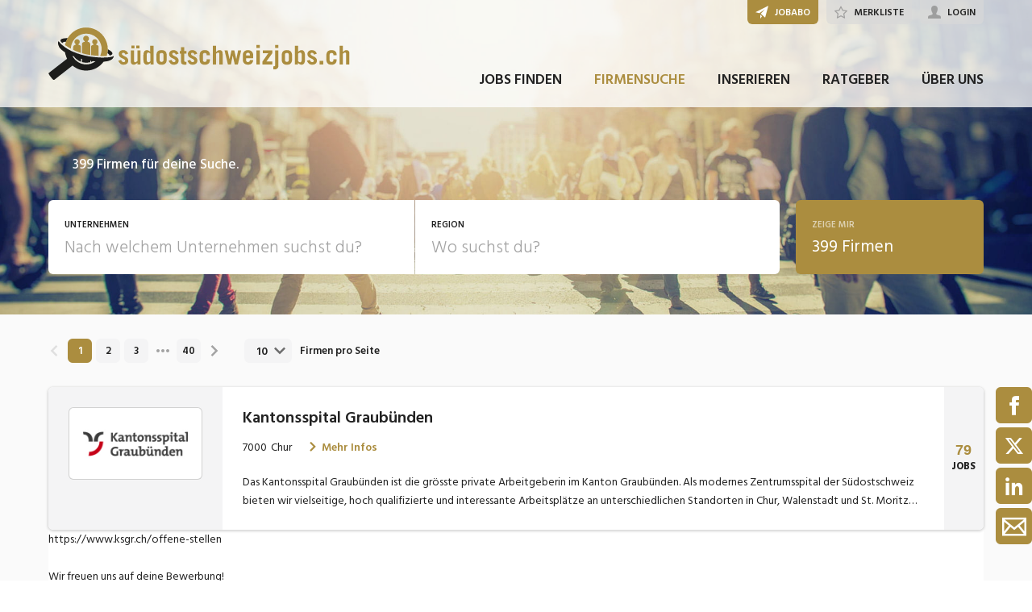

--- FILE ---
content_type: text/html; charset=utf-8
request_url: https://www.suedostschweizjobs.ch/firma/alle-firmen
body_size: 40902
content:

<!DOCTYPE html>
<html lang="de-CH" class="theme-sudostschweizjobs">
<head>
    <meta http-equiv="X-UA-Compatible" content="IE=edge">
    <script>
            window.reactApp = {
                initWithUser: function (clientId, acceptTracking) {
                    // Forward clientId to React once ready (or stash temporarily).
                    if (this.setClientId) {
                        this.setClientId(clientId);
                    } else {
                        this.clientId = clientId;
                    }
                    
                    if (acceptTracking !== undefined) {
                        this._acceptOrRejectAll(acceptTracking);
                    }
                },
                _acceptOrRejectAll: function (acceptTracking) {
                    this.acceptTracking = acceptTracking;
                    
                    // 1 = accept all, 0 = reject all
                    var consentValue = this.acceptTracking ? 1 : 0;
                    var attemptSetConsent = function() {
                        if (typeof window.__cmp === 'function') {
                            try { window.__cmp('setConsent', consentValue); } catch (e) { /* noop */ }
                            return true;
                        }
                        return false;
                    };

                    if (!attemptSetConsent()) {
                        var tries = 0;
                        var maxTries = 25; // ~5s @ 200ms
                        var timer = setInterval(function() {
                            tries++;
                            if (attemptSetConsent() || tries >= maxTries) {
                                clearInterval(timer);
                            }
                        }, 200);
                    }
                }
            };
    </script>
    
        
    
<!-- Google Tag Manager -->
<script type="text/javascript">(function(w,d,s,l,i){w[l]=w[l]||[];w[l].push({'gtm.start':
new Date().getTime(),event:'gtm.js'});var f=d.getElementsByTagName(s)[0],
j=d.createElement(s),dl=l!='dataLayer'?'&l='+l:'';j.async=true;j.src=
'https://www.googletagmanager.com/gtm.js?id='+i+dl;f.parentNode.insertBefore(j,f);
})(window,document,'script','dataLayer','GTM-WW2FFG4Z');</script>
<!-- End Google Tag Manager -->


<!-- Google Tag Manager (noscript) -->
<noscript><iframe src="https://www.googletagmanager.com/ns.html?id=GTM-WW2FFG4Z"
height="0" width="0" style="display:none;visibility:hidden"></iframe></noscript>
<!-- End Google Tag Manager (noscript) -->
            

    <title data-react-helmet="true">Alle Firmen - suedostschweizjobs.ch</title>
    <meta data-react-helmet="true" charset="utf-8"/><meta data-react-helmet="true" http-equiv="X-UA-Compatible" content="IE=edge"/><meta data-react-helmet="true" name="viewport" content="width=device-width, initial-scale=1.0, maximum-scale=1.0, user-scalable=no"/><meta data-react-helmet="true" name="apple-mobile-web-app-capable" content="yes"/><meta data-react-helmet="true" name="apple-mobile-web-app-title" content="suedostschweizjobs.ch"/><meta data-react-helmet="true" property="og:image" content="https://img.suedostschweizjobs.ch/193feff5bba24c2e0f7e_997x"/><meta data-react-helmet="true" name="description" content="Finden Sie Arbeitgeber in der Südostschweiz auf südostschweizjobs.ch"/>
    <link data-react-helmet="true" rel="apple-touch-icon" href="/images/apple-touch-icon-so-287e004f4eafa5bf773a.png"/><link data-react-helmet="true" rel="manifest" href="/manifest-sudostschweizjobs.json"/><link data-react-helmet="true" rel="shortcut icon" type="image/x-icon" href="[data-uri]"/>
    
    <link data-parent-chunk="main" rel="prefetch" as="style" href="/css/modules/subscribe/list-00b1254c8291d43c1fd7.css">
<link data-parent-chunk="main" rel="prefetch" as="style" href="/css/modules/signup-05eb0116a49820296945.css">
<link data-parent-chunk="main" rel="prefetch" as="style" href="/css/modules/login/resetpassword-f375933b9f00c0b77e63.css">
<link data-parent-chunk="main" rel="prefetch" as="style" href="/css/modules/recruiter/application-fc3052881ece67a3745d.css">
<link data-parent-chunk="main" rel="prefetch" as="style" href="/css/modules/company/search-6d761e81b708ea8eb577.css">
<link data-parent-chunk="main" rel="prefetch" as="style" href="/css/modules/vacancy/favorites-338212cfe763d6a85b6f.css">
<link data-parent-chunk="main" rel="prefetch" as="style" href="/css/modules/vacancy/topjobs-6afae25291a3e0af035c.css">
<link data-parent-chunk="main" rel="prefetch" as="style" href="/css/modules/news/details-a18831e4e41709172fff.css">
<link data-parent-chunk="main" rel="prefetch" as="style" href="/css/modules/jobmail-d5d0f3422c16cdb5e2af.css">
<link data-parent-chunk="main" rel="prefetch" as="style" href="/css/543-1f4ce7fa62c4d0f7635b.css">
<link data-parent-chunk="main" rel="prefetch" as="style" href="/css/modules/product-be0d62787b71ed80f34c.css">
<link data-parent-chunk="main" rel="prefetch" as="style" href="/css/modules/subscribe/confirm-74faed4de41e31608673.css">
<link data-parent-chunk="main" rel="prefetch" as="style" href="/css/modules/recruiters-ea9df96587ecf2d22fe0.css">
<link data-parent-chunk="main" rel="prefetch" as="style" href="/css/modules/cms-d2f4c00759a4fcd80909.css">
<link data-parent-chunk="main" rel="prefetch" as="style" href="/css/modules/company/details-6c5359012326110578ac.css">
<link data-parent-chunk="main" rel="prefetch" as="style" href="/css/modules/news/search-ca9098c2b87f9efe4b44.css">
<link data-parent-chunk="main" rel="prefetch" as="style" href="/css/modules/index-d63c0a27e75bbda4d2b1.css">
<link data-parent-chunk="main" rel="prefetch" as="style" href="/css/modules/search-879c9c899b5a02523867.css">
<link data-parent-chunk="main" rel="prefetch" as="style" href="/css/modules/vacancy/details-66a1a39c1dd24332dd26.css">
<link data-parent-chunk="main" rel="prefetch" as="style" href="/css/modules/vacancy/preview-66a1a39c1dd24332dd26.css">
<link data-parent-chunk="main" rel="prefetch" as="style" href="/css/3706-a5013608e802c2283ec8.css">
<link data-parent-chunk="main" rel="prefetch" as="style" href="/css/5338-564b9c42f42404d99e1b.css">
<link data-parent-chunk="main" rel="prefetch" as="style" href="/css/6755-1e21029010bb8320dae6.css">
<link data-chunk="modules/cms" rel="preload" as="style" href="/css/modules/cms-d2f4c00759a4fcd80909.css">
<link data-chunk="modules/vacancy/favorites" rel="preload" as="style" href="/css/modules/vacancy/favorites-338212cfe763d6a85b6f.css">
<link data-chunk="modules/company/search" rel="preload" as="style" href="/css/modules/company/search-6d761e81b708ea8eb577.css">
<link data-chunk="modules/company/search" rel="preload" as="style" href="/css/543-1f4ce7fa62c4d0f7635b.css">
<link data-chunk="modules/news/search" rel="preload" as="style" href="/css/modules/news/search-ca9098c2b87f9efe4b44.css">
<link data-chunk="modules/vacancy/topjobs" rel="preload" as="style" href="/css/modules/vacancy/topjobs-6afae25291a3e0af035c.css">
<link data-chunk="modules/news/details" rel="preload" as="style" href="/css/modules/news/details-a18831e4e41709172fff.css">
<link data-chunk="modules/index" rel="preload" as="style" href="/css/modules/index-d63c0a27e75bbda4d2b1.css">
<link data-chunk="modules/vacancy/details" rel="preload" as="style" href="/css/modules/vacancy/details-66a1a39c1dd24332dd26.css">
<link data-chunk="modules/company/details" rel="preload" as="style" href="/css/modules/company/details-6c5359012326110578ac.css">
<link data-chunk="modules/company/details" rel="preload" as="style" href="/css/3706-a5013608e802c2283ec8.css">
<link data-chunk="modules/search" rel="preload" as="style" href="/css/modules/search-879c9c899b5a02523867.css">
<link data-chunk="modules/search" rel="preload" as="style" href="/css/5338-564b9c42f42404d99e1b.css">
<link data-chunk="modules/search" rel="preload" as="style" href="/css/6755-1e21029010bb8320dae6.css">
<link data-chunk="main" rel="preload" as="style" href="/css/main-1d6a8937711a4005afe5.css">
<link data-chunk="main" rel="preload" as="script" href="/webpack-manifest.2bcc85cd079600540176.js">
<link data-chunk="main" rel="preload" as="script" href="/main.55c1d67a89941cb03751.js">
<link data-chunk="modules/search" rel="preload" as="script" href="/7922.4fd14d0c9fd3eb8721b5.js">
<link data-chunk="modules/search" rel="preload" as="script" href="/9157.4020ba6d8172b980ec88.js">
<link data-chunk="modules/search" rel="preload" as="script" href="/3100.5f8b6469bb3cfed4abeb.js">
<link data-chunk="modules/search" rel="preload" as="script" href="/5023.cc6641386998abbd87c8.js">
<link data-chunk="modules/search" rel="preload" as="script" href="/4732.74ab76d201ba32452042.js">
<link data-chunk="modules/search" rel="preload" as="script" href="/6755.7b9afa4813cac742ee5e.js">
<link data-chunk="modules/search" rel="preload" as="script" href="/5338.d5c026209f2272db8aea.js">
<link data-chunk="modules/search" rel="preload" as="script" href="/6940.e75f08fe11d867ba651a.js">
<link data-chunk="modules/search" rel="preload" as="script" href="/7010.acc27df4c33081d193e6.js">
<link data-chunk="modules/search" rel="preload" as="script" href="/modules/search.998b5447b78392ae495a.js">
<link data-chunk="modules/company/details" rel="preload" as="script" href="/9076.bd2ec4fda94807557cc0.js">
<link data-chunk="modules/company/details" rel="preload" as="script" href="/3706.d98dee44e1cffbc1606b.js">
<link data-chunk="modules/company/details" rel="preload" as="script" href="/modules/company/details.7c39964587f308455069.js">
<link data-chunk="modules/vacancy/details" rel="preload" as="script" href="/1959.3904e87a34565937b069.js">
<link data-chunk="modules/vacancy/details" rel="preload" as="script" href="/2685.c5491402a3781e9950b5.js">
<link data-chunk="modules/vacancy/details" rel="preload" as="script" href="/5478.162919c4f4d1e4d214ba.js">
<link data-chunk="modules/vacancy/details" rel="preload" as="script" href="/modules/vacancy/details.79640703d4bb52453f22.js">
<link data-chunk="modules/index" rel="preload" as="script" href="/9597.d35101eaaa347aff0884.js">
<link data-chunk="modules/index" rel="preload" as="script" href="/2856.d8348b938112eb9e15b2.js">
<link data-chunk="modules/index" rel="preload" as="script" href="/modules/index.693ab6ae97b81c47d26e.js">
<link data-chunk="modules/news/details" rel="preload" as="script" href="/modules/news/details.f23740183c96592af9d2.js">
<link data-chunk="modules/vacancy/topjobs" rel="preload" as="script" href="/modules/vacancy/topjobs.99d29f7b895d72c195df.js">
<link data-chunk="modules/news/search" rel="preload" as="script" href="/modules/news/search.fb2dccf321d8f51dde35.js">
<link data-chunk="modules/company/search" rel="preload" as="script" href="/543.8154fb8b3a368376d3bb.js">
<link data-chunk="modules/company/search" rel="preload" as="script" href="/modules/company/search.96c8527e86b13565ad6f.js">
<link data-chunk="modules/vacancy/favorites" rel="preload" as="script" href="/modules/vacancy/favorites.9d330dac95e4ac6cd987.js">
<link data-chunk="modules/cms" rel="preload" as="script" href="/2454.51ef7883bf34eace6394.js">
<link data-chunk="modules/cms" rel="preload" as="script" href="/6736.832e67d9046c89fa6513.js">
<link data-chunk="modules/cms" rel="preload" as="script" href="/modules/cms.2342b5a8f61f0aace5c5.js">
<link data-chunk="modules/login" rel="preload" as="script" href="/modules/login.c156a38c0b0cb0d24d72.js">
<link data-parent-chunk="main" rel="prefetch" as="script" href="/7922.4fd14d0c9fd3eb8721b5.js">
<link data-parent-chunk="main" rel="prefetch" as="script" href="/9157.4020ba6d8172b980ec88.js">
<link data-parent-chunk="main" rel="prefetch" as="script" href="/3100.5f8b6469bb3cfed4abeb.js">
<link data-parent-chunk="main" rel="prefetch" as="script" href="/5023.cc6641386998abbd87c8.js">
<link data-parent-chunk="main" rel="prefetch" as="script" href="/9076.bd2ec4fda94807557cc0.js">
<link data-parent-chunk="main" rel="prefetch" as="script" href="/1959.3904e87a34565937b069.js">
<link data-parent-chunk="main" rel="prefetch" as="script" href="/2685.c5491402a3781e9950b5.js">
<link data-parent-chunk="main" rel="prefetch" as="script" href="/6755.7b9afa4813cac742ee5e.js">
<link data-parent-chunk="main" rel="prefetch" as="script" href="/5338.d5c026209f2272db8aea.js">
<link data-parent-chunk="main" rel="prefetch" as="script" href="/6940.e75f08fe11d867ba651a.js">
<link data-parent-chunk="main" rel="prefetch" as="script" href="/3706.d98dee44e1cffbc1606b.js">
<link data-parent-chunk="main" rel="prefetch" as="script" href="/5478.162919c4f4d1e4d214ba.js">
<link data-parent-chunk="main" rel="prefetch" as="script" href="/modules/vacancy/preview.ec536234838c6508ec42.js">
<link data-parent-chunk="main" rel="prefetch" as="script" href="/modules/vacancy/details.79640703d4bb52453f22.js">
<link data-parent-chunk="main" rel="prefetch" as="script" href="/4732.74ab76d201ba32452042.js">
<link data-parent-chunk="main" rel="prefetch" as="script" href="/7010.acc27df4c33081d193e6.js">
<link data-parent-chunk="main" rel="prefetch" as="script" href="/modules/search.998b5447b78392ae495a.js">
<link data-parent-chunk="main" rel="prefetch" as="script" href="/9597.d35101eaaa347aff0884.js">
<link data-parent-chunk="main" rel="prefetch" as="script" href="/2856.d8348b938112eb9e15b2.js">
<link data-parent-chunk="main" rel="prefetch" as="script" href="/modules/index.693ab6ae97b81c47d26e.js">
<link data-parent-chunk="main" rel="prefetch" as="script" href="/modules/news/search.fb2dccf321d8f51dde35.js">
<link data-parent-chunk="main" rel="prefetch" as="script" href="/modules/company/details.7c39964587f308455069.js">
<link data-parent-chunk="main" rel="prefetch" as="script" href="/2454.51ef7883bf34eace6394.js">
<link data-parent-chunk="main" rel="prefetch" as="script" href="/6736.832e67d9046c89fa6513.js">
<link data-parent-chunk="main" rel="prefetch" as="script" href="/modules/cms.2342b5a8f61f0aace5c5.js">
<link data-parent-chunk="main" rel="prefetch" as="script" href="/modules/recruiters.058937323460c0f64818.js">
<link data-parent-chunk="main" rel="prefetch" as="script" href="/modules/subscribe/confirm.7734b89753db1996796b.js">
<link data-parent-chunk="main" rel="prefetch" as="script" href="/modules/subscribe/remove.55b550dc4a37cbc29517.js">
<link data-parent-chunk="main" rel="prefetch" as="script" href="/9949.1d2af18e1b7778d17edc.js">
<link data-parent-chunk="main" rel="prefetch" as="script" href="/modules/product.a16e2ae9d82f9e56f5c5.js">
<link data-parent-chunk="main" rel="prefetch" as="script" href="/543.8154fb8b3a368376d3bb.js">
<link data-parent-chunk="main" rel="prefetch" as="script" href="/modules/jobmail.5c71927d37e4e82477a7.js">
<link data-parent-chunk="main" rel="prefetch" as="script" href="/modules/news/details.f23740183c96592af9d2.js">
<link data-parent-chunk="main" rel="prefetch" as="script" href="/modules/vacancy/topjobs.99d29f7b895d72c195df.js">
<link data-parent-chunk="main" rel="prefetch" as="script" href="/modules/vacancy/favorites.9d330dac95e4ac6cd987.js">
<link data-parent-chunk="main" rel="prefetch" as="script" href="/modules/company/search.96c8527e86b13565ad6f.js">
<link data-parent-chunk="main" rel="prefetch" as="script" href="/8470.d569843de345d69e6f8f.js">
<link data-parent-chunk="main" rel="prefetch" as="script" href="/modules/changelog.0cff267b21962609613e.js">
<link data-parent-chunk="main" rel="prefetch" as="script" href="/modules/submission.82bb725cc7a587ff6a25.js">
<link data-parent-chunk="main" rel="prefetch" as="script" href="/modules/add.c78ad05ddc50a86555d9.js">
<link data-parent-chunk="main" rel="prefetch" as="script" href="/modules/recruiter/application.29972dafb255d5e45ff4.js">
<link data-parent-chunk="main" rel="prefetch" as="script" href="/modules/login/resetpassword.bbab28ce80517d974072.js">
<link data-parent-chunk="main" rel="prefetch" as="script" href="/modules/signup.a2c44e82b151879807a8.js">
<link data-parent-chunk="main" rel="prefetch" as="script" href="/modules/subscribe/list.d211b03b1ba388ec7c41.js">
<link data-parent-chunk="main" rel="prefetch" as="script" href="/modules/form.aeb1f0774ba66a637e8d.js">
<link data-parent-chunk="main" rel="prefetch" as="script" href="/modules/login.c156a38c0b0cb0d24d72.js"><link data-chunk="main" rel="stylesheet" href="/css/main-1d6a8937711a4005afe5.css">
<link data-chunk="modules/search" rel="stylesheet" href="/css/6755-1e21029010bb8320dae6.css">
<link data-chunk="modules/search" rel="stylesheet" href="/css/5338-564b9c42f42404d99e1b.css">
<link data-chunk="modules/search" rel="stylesheet" href="/css/modules/search-879c9c899b5a02523867.css">
<link data-chunk="modules/company/details" rel="stylesheet" href="/css/3706-a5013608e802c2283ec8.css">
<link data-chunk="modules/company/details" rel="stylesheet" href="/css/modules/company/details-6c5359012326110578ac.css">
<link data-chunk="modules/vacancy/details" rel="stylesheet" href="/css/modules/vacancy/details-66a1a39c1dd24332dd26.css">
<link data-chunk="modules/index" rel="stylesheet" href="/css/modules/index-d63c0a27e75bbda4d2b1.css">
<link data-chunk="modules/news/details" rel="stylesheet" href="/css/modules/news/details-a18831e4e41709172fff.css">
<link data-chunk="modules/vacancy/topjobs" rel="stylesheet" href="/css/modules/vacancy/topjobs-6afae25291a3e0af035c.css">
<link data-chunk="modules/news/search" rel="stylesheet" href="/css/modules/news/search-ca9098c2b87f9efe4b44.css">
<link data-chunk="modules/company/search" rel="stylesheet" href="/css/543-1f4ce7fa62c4d0f7635b.css">
<link data-chunk="modules/company/search" rel="stylesheet" href="/css/modules/company/search-6d761e81b708ea8eb577.css">
<link data-chunk="modules/vacancy/favorites" rel="stylesheet" href="/css/modules/vacancy/favorites-338212cfe763d6a85b6f.css">
<link data-chunk="modules/cms" rel="stylesheet" href="/css/modules/cms-d2f4c00759a4fcd80909.css">
    <link rel="stylesheet" href="/themes/so.css?42.0.0">
    
</head>
<body >
<div id="root"><link rel="preload" as="image" href="/images/under-header-bg-d86ac382eebb0fce1236.jpg"/><link rel="preload" as="image" imageSrcSet="//img.suedostschweizjobs.ch/e92a32dfbe7cd6caf7af_88x44bgFFFFFFcanvas88x44trimFFFx5.jpeg 88w,//img.suedostschweizjobs.ch/e92a32dfbe7cd6caf7af_176x88bgFFFFFFcanvas176x88trimFFFx5.jpeg 176w,//img.suedostschweizjobs.ch/e92a32dfbe7cd6caf7af_102x51bgFFFFFFcanvas102x51trimFFFx5.jpeg 102w,//img.suedostschweizjobs.ch/e92a32dfbe7cd6caf7af_204x102bgFFFFFFcanvas204x102trimFFFx5.jpeg 204w,//img.suedostschweizjobs.ch/e92a32dfbe7cd6caf7af_144x72bgFFFFFFcanvas144x72trimFFFx5.jpeg 144w,//img.suedostschweizjobs.ch/e92a32dfbe7cd6caf7af_288x144bgFFFFFFcanvas288x144trimFFFx5.jpeg 288w,//img.suedostschweizjobs.ch/e92a32dfbe7cd6caf7af_400x200bgFFFFFFcanvas400x200trimFFFx5.jpeg 400w" imageSizes="(min-width: 1024px) 288px,
                                        (min-width: 740px) and (max-width: 1023px) 130px,
                                        (max-width: 739px) 102px"/><link rel="preload" as="image" imageSrcSet="//img.suedostschweizjobs.ch/1542b0dc000a83bdbe2c_88x44bgFFFFFFcanvas88x44trimFFFx5.jpeg 88w,//img.suedostschweizjobs.ch/1542b0dc000a83bdbe2c_176x88bgFFFFFFcanvas176x88trimFFFx5.jpeg 176w,//img.suedostschweizjobs.ch/1542b0dc000a83bdbe2c_102x51bgFFFFFFcanvas102x51trimFFFx5.jpeg 102w,//img.suedostschweizjobs.ch/1542b0dc000a83bdbe2c_204x102bgFFFFFFcanvas204x102trimFFFx5.jpeg 204w,//img.suedostschweizjobs.ch/1542b0dc000a83bdbe2c_144x72bgFFFFFFcanvas144x72trimFFFx5.jpeg 144w,//img.suedostschweizjobs.ch/1542b0dc000a83bdbe2c_288x144bgFFFFFFcanvas288x144trimFFFx5.jpeg 288w,//img.suedostschweizjobs.ch/1542b0dc000a83bdbe2c_400x200bgFFFFFFcanvas400x200trimFFFx5.jpeg 400w" imageSizes="(min-width: 1024px) 288px,
                                        (min-width: 740px) and (max-width: 1023px) 130px,
                                        (max-width: 739px) 102px"/><link rel="preload" as="image" imageSrcSet="//img.suedostschweizjobs.ch/b093e04c332458e9d215_88x44bgFFFFFFcanvas88x44trimFFFx5.jpeg 88w,//img.suedostschweizjobs.ch/b093e04c332458e9d215_176x88bgFFFFFFcanvas176x88trimFFFx5.jpeg 176w,//img.suedostschweizjobs.ch/b093e04c332458e9d215_102x51bgFFFFFFcanvas102x51trimFFFx5.jpeg 102w,//img.suedostschweizjobs.ch/b093e04c332458e9d215_204x102bgFFFFFFcanvas204x102trimFFFx5.jpeg 204w,//img.suedostschweizjobs.ch/b093e04c332458e9d215_144x72bgFFFFFFcanvas144x72trimFFFx5.jpeg 144w,//img.suedostschweizjobs.ch/b093e04c332458e9d215_288x144bgFFFFFFcanvas288x144trimFFFx5.jpeg 288w,//img.suedostschweizjobs.ch/b093e04c332458e9d215_400x200bgFFFFFFcanvas400x200trimFFFx5.jpeg 400w" imageSizes="(min-width: 1024px) 288px,
                                        (min-width: 740px) and (max-width: 1023px) 130px,
                                        (max-width: 739px) 102px"/><link rel="preload" as="image" imageSrcSet="//img.suedostschweizjobs.ch/ba6ea63e81e67bc2fb35_88x44bgFFFFFFcanvas88x44trimFFFx5.jpeg 88w,//img.suedostschweizjobs.ch/ba6ea63e81e67bc2fb35_176x88bgFFFFFFcanvas176x88trimFFFx5.jpeg 176w,//img.suedostschweizjobs.ch/ba6ea63e81e67bc2fb35_102x51bgFFFFFFcanvas102x51trimFFFx5.jpeg 102w,//img.suedostschweizjobs.ch/ba6ea63e81e67bc2fb35_204x102bgFFFFFFcanvas204x102trimFFFx5.jpeg 204w,//img.suedostschweizjobs.ch/ba6ea63e81e67bc2fb35_144x72bgFFFFFFcanvas144x72trimFFFx5.jpeg 144w,//img.suedostschweizjobs.ch/ba6ea63e81e67bc2fb35_288x144bgFFFFFFcanvas288x144trimFFFx5.jpeg 288w,//img.suedostschweizjobs.ch/ba6ea63e81e67bc2fb35_400x200bgFFFFFFcanvas400x200trimFFFx5.jpeg 400w" imageSizes="(min-width: 1024px) 288px,
                                        (min-width: 740px) and (max-width: 1023px) 130px,
                                        (max-width: 739px) 102px"/><link rel="preload" as="image" imageSrcSet="//img.suedostschweizjobs.ch/15f4201af59790055edf_88x44bgFFFFFFcanvas88x44trimFFFx5.jpeg 88w,//img.suedostschweizjobs.ch/15f4201af59790055edf_176x88bgFFFFFFcanvas176x88trimFFFx5.jpeg 176w,//img.suedostschweizjobs.ch/15f4201af59790055edf_102x51bgFFFFFFcanvas102x51trimFFFx5.jpeg 102w,//img.suedostschweizjobs.ch/15f4201af59790055edf_204x102bgFFFFFFcanvas204x102trimFFFx5.jpeg 204w,//img.suedostschweizjobs.ch/15f4201af59790055edf_144x72bgFFFFFFcanvas144x72trimFFFx5.jpeg 144w,//img.suedostschweizjobs.ch/15f4201af59790055edf_288x144bgFFFFFFcanvas288x144trimFFFx5.jpeg 288w,//img.suedostschweizjobs.ch/15f4201af59790055edf_400x200bgFFFFFFcanvas400x200trimFFFx5.jpeg 400w" imageSizes="(min-width: 1024px) 288px,
                                        (min-width: 740px) and (max-width: 1023px) 130px,
                                        (max-width: 739px) 102px"/><link rel="preload" as="image" imageSrcSet="//img.suedostschweizjobs.ch/ea252bd1e2210397054d_88x44bgFFFFFFcanvas88x44trimFFFx5.jpeg 88w,//img.suedostschweizjobs.ch/ea252bd1e2210397054d_176x88bgFFFFFFcanvas176x88trimFFFx5.jpeg 176w,//img.suedostschweizjobs.ch/ea252bd1e2210397054d_102x51bgFFFFFFcanvas102x51trimFFFx5.jpeg 102w,//img.suedostschweizjobs.ch/ea252bd1e2210397054d_204x102bgFFFFFFcanvas204x102trimFFFx5.jpeg 204w,//img.suedostschweizjobs.ch/ea252bd1e2210397054d_144x72bgFFFFFFcanvas144x72trimFFFx5.jpeg 144w,//img.suedostschweizjobs.ch/ea252bd1e2210397054d_288x144bgFFFFFFcanvas288x144trimFFFx5.jpeg 288w,//img.suedostschweizjobs.ch/ea252bd1e2210397054d_400x200bgFFFFFFcanvas400x200trimFFFx5.jpeg 400w" imageSizes="(min-width: 1024px) 288px,
                                        (min-width: 740px) and (max-width: 1023px) 130px,
                                        (max-width: 739px) 102px"/><link rel="preload" as="image" imageSrcSet="//img.suedostschweizjobs.ch/7a3427f1e86a836aa589_88x44bgFFFFFFcanvas88x44trimFFFx5.jpeg 88w,//img.suedostschweizjobs.ch/7a3427f1e86a836aa589_176x88bgFFFFFFcanvas176x88trimFFFx5.jpeg 176w,//img.suedostschweizjobs.ch/7a3427f1e86a836aa589_102x51bgFFFFFFcanvas102x51trimFFFx5.jpeg 102w,//img.suedostschweizjobs.ch/7a3427f1e86a836aa589_204x102bgFFFFFFcanvas204x102trimFFFx5.jpeg 204w,//img.suedostschweizjobs.ch/7a3427f1e86a836aa589_144x72bgFFFFFFcanvas144x72trimFFFx5.jpeg 144w,//img.suedostschweizjobs.ch/7a3427f1e86a836aa589_288x144bgFFFFFFcanvas288x144trimFFFx5.jpeg 288w,//img.suedostschweizjobs.ch/7a3427f1e86a836aa589_400x200bgFFFFFFcanvas400x200trimFFFx5.jpeg 400w" imageSizes="(min-width: 1024px) 288px,
                                        (min-width: 740px) and (max-width: 1023px) 130px,
                                        (max-width: 739px) 102px"/><link rel="preload" as="image" imageSrcSet="//img.suedostschweizjobs.ch/64c7bb0bce64a1687fd9_88x44bgFFFFFFcanvas88x44trimFFFx5.jpeg 88w,//img.suedostschweizjobs.ch/64c7bb0bce64a1687fd9_176x88bgFFFFFFcanvas176x88trimFFFx5.jpeg 176w,//img.suedostschweizjobs.ch/64c7bb0bce64a1687fd9_102x51bgFFFFFFcanvas102x51trimFFFx5.jpeg 102w,//img.suedostschweizjobs.ch/64c7bb0bce64a1687fd9_204x102bgFFFFFFcanvas204x102trimFFFx5.jpeg 204w,//img.suedostschweizjobs.ch/64c7bb0bce64a1687fd9_144x72bgFFFFFFcanvas144x72trimFFFx5.jpeg 144w,//img.suedostschweizjobs.ch/64c7bb0bce64a1687fd9_288x144bgFFFFFFcanvas288x144trimFFFx5.jpeg 288w,//img.suedostschweizjobs.ch/64c7bb0bce64a1687fd9_400x200bgFFFFFFcanvas400x200trimFFFx5.jpeg 400w" imageSizes="(min-width: 1024px) 288px,
                                        (min-width: 740px) and (max-width: 1023px) 130px,
                                        (max-width: 739px) 102px"/><link rel="preload" as="image" imageSrcSet="//img.suedostschweizjobs.ch/30cd5d68fd30901eb4f2_88x44bgFFFFFFcanvas88x44trimFFFx5.jpeg 88w,//img.suedostschweizjobs.ch/30cd5d68fd30901eb4f2_176x88bgFFFFFFcanvas176x88trimFFFx5.jpeg 176w,//img.suedostschweizjobs.ch/30cd5d68fd30901eb4f2_102x51bgFFFFFFcanvas102x51trimFFFx5.jpeg 102w,//img.suedostschweizjobs.ch/30cd5d68fd30901eb4f2_204x102bgFFFFFFcanvas204x102trimFFFx5.jpeg 204w,//img.suedostschweizjobs.ch/30cd5d68fd30901eb4f2_144x72bgFFFFFFcanvas144x72trimFFFx5.jpeg 144w,//img.suedostschweizjobs.ch/30cd5d68fd30901eb4f2_288x144bgFFFFFFcanvas288x144trimFFFx5.jpeg 288w,//img.suedostschweizjobs.ch/30cd5d68fd30901eb4f2_400x200bgFFFFFFcanvas400x200trimFFFx5.jpeg 400w" imageSizes="(min-width: 1024px) 288px,
                                        (min-width: 740px) and (max-width: 1023px) 130px,
                                        (max-width: 739px) 102px"/><link rel="preload" as="image" imageSrcSet="//img.suedostschweizjobs.ch/c669ed32ba791011fda6_88x44bgFFFFFFcanvas88x44trimFFFx5.jpeg 88w,//img.suedostschweizjobs.ch/c669ed32ba791011fda6_176x88bgFFFFFFcanvas176x88trimFFFx5.jpeg 176w,//img.suedostschweizjobs.ch/c669ed32ba791011fda6_102x51bgFFFFFFcanvas102x51trimFFFx5.jpeg 102w,//img.suedostschweizjobs.ch/c669ed32ba791011fda6_204x102bgFFFFFFcanvas204x102trimFFFx5.jpeg 204w,//img.suedostschweizjobs.ch/c669ed32ba791011fda6_144x72bgFFFFFFcanvas144x72trimFFFx5.jpeg 144w,//img.suedostschweizjobs.ch/c669ed32ba791011fda6_288x144bgFFFFFFcanvas288x144trimFFFx5.jpeg 288w,//img.suedostschweizjobs.ch/c669ed32ba791011fda6_400x200bgFFFFFFcanvas400x200trimFFFx5.jpeg 400w" imageSizes="(min-width: 1024px) 288px,
                                        (min-width: 740px) and (max-width: 1023px) 130px,
                                        (max-width: 739px) 102px"/><style data-emotion="css-global 1oj6qth">:root{--joy-fontSize-xs3:0.5rem;--joy-fontSize-xs2:0.625rem;--joy-fontSize-xs:0.75rem;--joy-fontSize-sm:0.875rem;--joy-fontSize-md:1rem;--joy-fontSize-lg:1.125rem;--joy-fontSize-xl:1.25rem;--joy-fontSize-xl2:1.5rem;--joy-fontSize-xl3:1.875rem;--joy-fontSize-xl4:2.25rem;--joy-fontSize-xl5:3rem;--joy-fontSize-xl6:3.75rem;--joy-fontSize-xl7:4.5rem;--joy-fontFamily-body:var(--font-family-base, "Hind Siliguri", sans-serif);--joy-fontFamily-display:var(--font-family-base, "Hind Siliguri", sans-serif);--joy-fontFamily-code:Source Code Pro,ui-monospace,SFMono-Regular,Menlo,Monaco,Consolas,Liberation Mono,Courier New,monospace;--joy-fontFamily-fallback:-apple-system,BlinkMacSystemFont,"Segoe UI",Roboto,Helvetica,Arial,sans-serif,"Apple Color Emoji","Segoe UI Emoji","Segoe UI Symbol";--joy-fontWeight-xs:200;--joy-fontWeight-sm:300;--joy-fontWeight-md:500;--joy-fontWeight-lg:600;--joy-fontWeight-xl:700;--joy-fontWeight-xl2:800;--joy-fontWeight-xl3:900;--joy-focus-thickness:2px;--joy-lineHeight-sm:1.25;--joy-lineHeight-md:1.5;--joy-lineHeight-lg:1.7;--joy-letterSpacing-sm:-0.01em;--joy-letterSpacing-md:0.083em;--joy-letterSpacing-lg:0.125em;--joy-radius-xs:3px;--joy-radius-sm:6px;--joy-radius-md:6px;--joy-radius-lg:6px;--joy-radius-xl:6px;--joy-shadow-xs:var(--joy-shadowRing, 0 0 #000),0 1px 2px 0 rgba(var(--joy-shadowChannel, 187 187 187) / 0.12);--joy-shadow-sm:var(--joy-shadowRing, 0 0 #000),0.3px 0.8px 1.1px rgba(var(--joy-shadowChannel, 187 187 187) / 0.11),0.5px 1.3px 1.8px -0.6px rgba(var(--joy-shadowChannel, 187 187 187) / 0.18),1.1px 2.7px 3.8px -1.2px rgba(var(--joy-shadowChannel, 187 187 187) / 0.26);--joy-shadow-md:var(--joy-shadowRing, 0 0 #000),0.3px 0.8px 1.1px rgba(var(--joy-shadowChannel, 187 187 187) / 0.12),1.1px 2.8px 3.9px -0.4px rgba(var(--joy-shadowChannel, 187 187 187) / 0.17),2.4px 6.1px 8.6px -0.8px rgba(var(--joy-shadowChannel, 187 187 187) / 0.23),5.3px 13.3px 18.8px -1.2px rgba(var(--joy-shadowChannel, 187 187 187) / 0.29);--joy-shadow-lg:var(--joy-shadowRing, 0 0 #000),0.3px 0.8px 1.1px rgba(var(--joy-shadowChannel, 187 187 187) / 0.11),1.8px 4.5px 6.4px -0.2px rgba(var(--joy-shadowChannel, 187 187 187) / 0.13),3.2px 7.9px 11.2px -0.4px rgba(var(--joy-shadowChannel, 187 187 187) / 0.16),4.8px 12px 17px -0.5px rgba(var(--joy-shadowChannel, 187 187 187) / 0.19),7px 17.5px 24.7px -0.7px rgba(var(--joy-shadowChannel, 187 187 187) / 0.21);--joy-shadow-xl:var(--joy-shadowRing, 0 0 #000),0.3px 0.8px 1.1px rgba(var(--joy-shadowChannel, 187 187 187) / 0.11),1.8px 4.5px 6.4px -0.2px rgba(var(--joy-shadowChannel, 187 187 187) / 0.13),3.2px 7.9px 11.2px -0.4px rgba(var(--joy-shadowChannel, 187 187 187) / 0.16),4.8px 12px 17px -0.5px rgba(var(--joy-shadowChannel, 187 187 187) / 0.19),7px 17.5px 24.7px -0.7px rgba(var(--joy-shadowChannel, 187 187 187) / 0.21),10.2px 25.5px 36px -0.9px rgba(var(--joy-shadowChannel, 187 187 187) / 0.24),14.8px 36.8px 52.1px -1.1px rgba(var(--joy-shadowChannel, 187 187 187) / 0.27),21px 52.3px 74px -1.2px rgba(var(--joy-shadowChannel, 187 187 187) / 0.29);--joy-zIndex-badge:1;--joy-zIndex-table:10;--joy-zIndex-popup:1000;--joy-zIndex-modal:1300;--joy-zIndex-tooltip:1500;}</style><style data-emotion="css-global 30c55x">:root,[data-joy-color-scheme="light"]{--joy-palette-primary-50:#F8F5EC;--joy-palette-primary-100:#F0E9D6;--joy-palette-primary-200:#E1D2AD;--joy-palette-primary-300:#D3BE88;--joy-palette-primary-400:#C4A75F;--joy-palette-primary-500:#AB8C3F;--joy-palette-primary-600:#8A7133;--joy-palette-primary-700:#685626;--joy-palette-primary-800:#433719;--joy-palette-primary-900:#221C0C;--joy-palette-primary-950:#130F07;--joy-palette-primary-plainColor:var(--joy-palette-primary-600, #054DA7);--joy-palette-primary-plainHoverBg:var(--joy-palette-primary-100, #DDF1FF);--joy-palette-primary-plainActiveBg:var(--joy-palette-primary-200, #ADDBFF);--joy-palette-primary-plainDisabledColor:var(--joy-palette-primary-200, #ADDBFF);--joy-palette-primary-outlinedColor:var(--joy-palette-primary-500, #096BDE);--joy-palette-primary-outlinedBorder:var(--joy-palette-primary-200, #ADDBFF);--joy-palette-primary-outlinedHoverBg:var(--joy-palette-primary-100, #DDF1FF);--joy-palette-primary-outlinedHoverBorder:var(--joy-palette-primary-300, #6FB6FF);--joy-palette-primary-outlinedActiveBg:var(--joy-palette-primary-200, #ADDBFF);--joy-palette-primary-outlinedDisabledColor:var(--joy-palette-primary-100, #DDF1FF);--joy-palette-primary-outlinedDisabledBorder:var(--joy-palette-primary-100, #DDF1FF);--joy-palette-primary-softColor:var(--joy-palette-primary-600, #054DA7);--joy-palette-primary-softBg:var(--joy-palette-primary-100, #DDF1FF);--joy-palette-primary-softHoverBg:var(--joy-palette-primary-200, #ADDBFF);--joy-palette-primary-softActiveBg:var(--joy-palette-primary-300, #6FB6FF);--joy-palette-primary-softDisabledColor:var(--joy-palette-primary-300, #6FB6FF);--joy-palette-primary-softDisabledBg:var(--joy-palette-primary-50, #F4FAFF);--joy-palette-primary-solidColor:#fff;--joy-palette-primary-solidBg:var(--joy-palette-primary-500, #096BDE);--joy-palette-primary-solidHoverBg:var(--joy-palette-primary-600, #054DA7);--joy-palette-primary-solidActiveBg:var(--joy-palette-primary-700, #02367D);--joy-palette-primary-solidDisabledColor:#fff;--joy-palette-primary-solidDisabledBg:var(--joy-palette-primary-200, #ADDBFF);--joy-palette-primary-mainChannel:171 140 63;--joy-palette-primary-lightChannel:225 210 173;--joy-palette-primary-darkChannel:67 55 25;--joy-palette-neutral-50:#F4F4F5;--joy-palette-neutral-100:#E9E9EB;--joy-palette-neutral-200:#CFCFD3;--joy-palette-neutral-300:#B2B2B9;--joy-palette-neutral-400:#9797A0;--joy-palette-neutral-500:#7C7C88;--joy-palette-neutral-600:#64646E;--joy-palette-neutral-700:#4B4B53;--joy-palette-neutral-800:#313135;--joy-palette-neutral-900:#18181B;--joy-palette-neutral-950:#0C0C0D;--joy-palette-neutral-plainColor:var(--joy-palette-neutral-800, #25252D);--joy-palette-neutral-plainHoverColor:var(--joy-palette-neutral-900, #131318);--joy-palette-neutral-plainHoverBg:var(--joy-palette-neutral-100, #EBEBEF);--joy-palette-neutral-plainActiveBg:var(--joy-palette-neutral-200, #D8D8DF);--joy-palette-neutral-plainDisabledColor:var(--joy-palette-neutral-300, #B9B9C6);--joy-palette-neutral-outlinedColor:var(--joy-palette-neutral-800, #25252D);--joy-palette-neutral-outlinedBorder:var(--joy-palette-neutral-200, #D8D8DF);--joy-palette-neutral-outlinedHoverColor:var(--joy-palette-neutral-900, #131318);--joy-palette-neutral-outlinedHoverBg:var(--joy-palette-neutral-100, #EBEBEF);--joy-palette-neutral-outlinedHoverBorder:var(--joy-palette-neutral-300, #B9B9C6);--joy-palette-neutral-outlinedActiveBg:var(--joy-palette-neutral-200, #D8D8DF);--joy-palette-neutral-outlinedDisabledColor:var(--joy-palette-neutral-300, #B9B9C6);--joy-palette-neutral-outlinedDisabledBorder:var(--joy-palette-neutral-100, #EBEBEF);--joy-palette-neutral-softColor:#4A4A4A;--joy-palette-neutral-softBg:var(--joy-palette-neutral-100, #EBEBEF);--joy-palette-neutral-softHoverColor:var(--joy-palette-neutral-900, #131318);--joy-palette-neutral-softHoverBg:var(--joy-palette-neutral-200, #D8D8DF);--joy-palette-neutral-softActiveBg:var(--joy-palette-neutral-300, #B9B9C6);--joy-palette-neutral-softDisabledColor:var(--joy-palette-neutral-300, #B9B9C6);--joy-palette-neutral-softDisabledBg:var(--joy-palette-neutral-50, #F7F7F8);--joy-palette-neutral-solidColor:var(--joy-palette-common-white, #FFF);--joy-palette-neutral-solidBg:var(--joy-palette-neutral-600, #5A5A72);--joy-palette-neutral-solidHoverBg:var(--joy-palette-neutral-700, #434356);--joy-palette-neutral-solidActiveBg:var(--joy-palette-neutral-800, #25252D);--joy-palette-neutral-solidDisabledColor:var(--joy-palette-neutral-300, #B9B9C6);--joy-palette-neutral-solidDisabledBg:var(--joy-palette-neutral-50, #F7F7F8);--joy-palette-neutral-mainChannel:124 124 136;--joy-palette-neutral-lightChannel:207 207 211;--joy-palette-neutral-darkChannel:49 49 53;--joy-palette-danger-50:#FFF8F6;--joy-palette-danger-100:#FFE9E8;--joy-palette-danger-200:#FFC7C5;--joy-palette-danger-300:#FF9192;--joy-palette-danger-400:#FA5255;--joy-palette-danger-500:#D3232F;--joy-palette-danger-600:#A10E25;--joy-palette-danger-700:#77061B;--joy-palette-danger-800:#580013;--joy-palette-danger-900:#39000D;--joy-palette-danger-plainColor:var(--joy-palette-danger-600, #A10E25);--joy-palette-danger-plainHoverBg:var(--joy-palette-danger-100, #FFE9E8);--joy-palette-danger-plainActiveBg:var(--joy-palette-danger-200, #FFC7C5);--joy-palette-danger-plainDisabledColor:var(--joy-palette-danger-200, #FFC7C5);--joy-palette-danger-outlinedColor:var(--joy-palette-danger-500, #D3232F);--joy-palette-danger-outlinedBorder:var(--joy-palette-danger-200, #FFC7C5);--joy-palette-danger-outlinedHoverBg:var(--joy-palette-danger-100, #FFE9E8);--joy-palette-danger-outlinedHoverBorder:var(--joy-palette-danger-300, #FF9192);--joy-palette-danger-outlinedActiveBg:var(--joy-palette-danger-200, #FFC7C5);--joy-palette-danger-outlinedDisabledColor:var(--joy-palette-danger-100, #FFE9E8);--joy-palette-danger-outlinedDisabledBorder:var(--joy-palette-danger-100, #FFE9E8);--joy-palette-danger-softColor:var(--joy-palette-danger-600, #A10E25);--joy-palette-danger-softBg:var(--joy-palette-danger-100, #FFE9E8);--joy-palette-danger-softHoverBg:var(--joy-palette-danger-200, #FFC7C5);--joy-palette-danger-softActiveBg:var(--joy-palette-danger-300, #FF9192);--joy-palette-danger-softDisabledColor:var(--joy-palette-danger-300, #FF9192);--joy-palette-danger-softDisabledBg:var(--joy-palette-danger-50, #FFF8F6);--joy-palette-danger-solidColor:#fff;--joy-palette-danger-solidBg:var(--joy-palette-danger-500, #D3232F);--joy-palette-danger-solidHoverBg:var(--joy-palette-danger-600, #A10E25);--joy-palette-danger-solidActiveBg:var(--joy-palette-danger-700, #77061B);--joy-palette-danger-solidDisabledColor:#fff;--joy-palette-danger-solidDisabledBg:var(--joy-palette-danger-200, #FFC7C5);--joy-palette-danger-mainChannel:211 35 47;--joy-palette-danger-lightChannel:255 199 197;--joy-palette-danger-darkChannel:88 0 19;--joy-palette-info-50:#FDF7FF;--joy-palette-info-100:#F4EAFF;--joy-palette-info-200:#E1CBFF;--joy-palette-info-300:#C69EFF;--joy-palette-info-400:#A374F9;--joy-palette-info-500:#814DDE;--joy-palette-info-600:#5F35AE;--joy-palette-info-700:#452382;--joy-palette-info-800:#301761;--joy-palette-info-900:#1D0A42;--joy-palette-info-plainColor:var(--joy-palette-info-600, #5F35AE);--joy-palette-info-plainHoverBg:var(--joy-palette-info-100, #F4EAFF);--joy-palette-info-plainActiveBg:var(--joy-palette-info-200, #E1CBFF);--joy-palette-info-plainDisabledColor:var(--joy-palette-info-200, #E1CBFF);--joy-palette-info-outlinedColor:var(--joy-palette-info-500, #814DDE);--joy-palette-info-outlinedBorder:var(--joy-palette-info-200, #E1CBFF);--joy-palette-info-outlinedHoverBg:var(--joy-palette-info-100, #F4EAFF);--joy-palette-info-outlinedHoverBorder:var(--joy-palette-info-300, #C69EFF);--joy-palette-info-outlinedActiveBg:var(--joy-palette-info-200, #E1CBFF);--joy-palette-info-outlinedDisabledColor:var(--joy-palette-info-100, #F4EAFF);--joy-palette-info-outlinedDisabledBorder:var(--joy-palette-info-100, #F4EAFF);--joy-palette-info-softColor:var(--joy-palette-info-600, #5F35AE);--joy-palette-info-softBg:var(--joy-palette-info-100, #F4EAFF);--joy-palette-info-softHoverBg:var(--joy-palette-info-200, #E1CBFF);--joy-palette-info-softActiveBg:var(--joy-palette-info-300, #C69EFF);--joy-palette-info-softDisabledColor:var(--joy-palette-info-300, #C69EFF);--joy-palette-info-softDisabledBg:var(--joy-palette-info-50, #FDF7FF);--joy-palette-info-solidColor:#fff;--joy-palette-info-solidBg:var(--joy-palette-info-500, #814DDE);--joy-palette-info-solidHoverBg:var(--joy-palette-info-600, #5F35AE);--joy-palette-info-solidActiveBg:var(--joy-palette-info-700, #452382);--joy-palette-info-solidDisabledColor:#fff;--joy-palette-info-solidDisabledBg:var(--joy-palette-info-200, #E1CBFF);--joy-palette-info-mainChannel:129 77 222;--joy-palette-info-lightChannel:225 203 255;--joy-palette-info-darkChannel:48 23 97;--joy-palette-success-50:#F3FEF5;--joy-palette-success-100:#D7F5DD;--joy-palette-success-200:#77EC95;--joy-palette-success-300:#4CC76E;--joy-palette-success-400:#2CA24D;--joy-palette-success-500:#1A7D36;--joy-palette-success-600:#0F5D26;--joy-palette-success-700:#034318;--joy-palette-success-800:#002F0F;--joy-palette-success-900:#001D09;--joy-palette-success-plainColor:var(--joy-palette-success-600, #0F5D26);--joy-palette-success-plainHoverBg:var(--joy-palette-success-100, #D7F5DD);--joy-palette-success-plainActiveBg:var(--joy-palette-success-200, #77EC95);--joy-palette-success-plainDisabledColor:var(--joy-palette-success-200, #77EC95);--joy-palette-success-outlinedColor:var(--joy-palette-success-500, #1A7D36);--joy-palette-success-outlinedBorder:var(--joy-palette-success-200, #77EC95);--joy-palette-success-outlinedHoverBg:var(--joy-palette-success-100, #D7F5DD);--joy-palette-success-outlinedHoverBorder:var(--joy-palette-success-300, #4CC76E);--joy-palette-success-outlinedActiveBg:var(--joy-palette-success-200, #77EC95);--joy-palette-success-outlinedDisabledColor:var(--joy-palette-success-100, #D7F5DD);--joy-palette-success-outlinedDisabledBorder:var(--joy-palette-success-100, #D7F5DD);--joy-palette-success-softColor:var(--joy-palette-success-600, #0F5D26);--joy-palette-success-softBg:var(--joy-palette-success-100, #D7F5DD);--joy-palette-success-softHoverBg:var(--joy-palette-success-200, #77EC95);--joy-palette-success-softActiveBg:var(--joy-palette-success-300, #4CC76E);--joy-palette-success-softDisabledColor:var(--joy-palette-success-300, #4CC76E);--joy-palette-success-softDisabledBg:var(--joy-palette-success-50, #F3FEF5);--joy-palette-success-solidColor:#fff;--joy-palette-success-solidBg:var(--joy-palette-success-500, #1A7D36);--joy-palette-success-solidHoverBg:var(--joy-palette-success-600, #0F5D26);--joy-palette-success-solidActiveBg:var(--joy-palette-success-700, #034318);--joy-palette-success-solidDisabledColor:#fff;--joy-palette-success-solidDisabledBg:var(--joy-palette-success-200, #77EC95);--joy-palette-success-mainChannel:26 125 54;--joy-palette-success-lightChannel:119 236 149;--joy-palette-success-darkChannel:0 47 15;--joy-palette-warning-50:#FFF8C5;--joy-palette-warning-100:#FAE17D;--joy-palette-warning-200:#EAC54F;--joy-palette-warning-300:#D4A72C;--joy-palette-warning-400:#BF8700;--joy-palette-warning-500:#9A6700;--joy-palette-warning-600:#7D4E00;--joy-palette-warning-700:#633C01;--joy-palette-warning-800:#4D2D00;--joy-palette-warning-900:#3B2300;--joy-palette-warning-plainColor:var(--joy-palette-warning-800, #4D2D00);--joy-palette-warning-plainHoverBg:var(--joy-palette-warning-50, #FFF8C5);--joy-palette-warning-plainActiveBg:var(--joy-palette-warning-200, #EAC54F);--joy-palette-warning-plainDisabledColor:var(--joy-palette-warning-200, #EAC54F);--joy-palette-warning-outlinedColor:var(--joy-palette-warning-800, #4D2D00);--joy-palette-warning-outlinedBorder:var(--joy-palette-warning-200, #EAC54F);--joy-palette-warning-outlinedHoverBg:var(--joy-palette-warning-50, #FFF8C5);--joy-palette-warning-outlinedHoverBorder:var(--joy-palette-warning-300, #D4A72C);--joy-palette-warning-outlinedActiveBg:var(--joy-palette-warning-200, #EAC54F);--joy-palette-warning-outlinedDisabledColor:var(--joy-palette-warning-100, #FAE17D);--joy-palette-warning-outlinedDisabledBorder:var(--joy-palette-warning-100, #FAE17D);--joy-palette-warning-softColor:var(--joy-palette-warning-800, #4D2D00);--joy-palette-warning-softBg:var(--joy-palette-warning-50, #FFF8C5);--joy-palette-warning-softHoverBg:var(--joy-palette-warning-100, #FAE17D);--joy-palette-warning-softActiveBg:var(--joy-palette-warning-200, #EAC54F);--joy-palette-warning-softDisabledColor:var(--joy-palette-warning-200, #EAC54F);--joy-palette-warning-softDisabledBg:var(--joy-palette-warning-50, #FFF8C5);--joy-palette-warning-solidColor:var(--joy-palette-warning-800, #4D2D00);--joy-palette-warning-solidBg:var(--joy-palette-warning-200, #EAC54F);--joy-palette-warning-solidHoverBg:var(--joy-palette-warning-300, #D4A72C);--joy-palette-warning-solidActiveBg:var(--joy-palette-warning-400, #BF8700);--joy-palette-warning-solidDisabledColor:var(--joy-palette-warning-200, #EAC54F);--joy-palette-warning-solidDisabledBg:var(--joy-palette-warning-50, #FFF8C5);--joy-palette-warning-mainChannel:154 103 0;--joy-palette-warning-lightChannel:234 197 79;--joy-palette-warning-darkChannel:77 45 0;--joy-palette-common-white:#FFFFFF;--joy-palette-common-black:#4A4A4A;--joy-palette-text-primary:var(--joy-palette-neutral-800, #25252D);--joy-palette-text-secondary:var(--joy-palette-neutral-600, #5A5A72);--joy-palette-text-tertiary:var(--joy-palette-neutral-500, #73738C);--joy-palette-background-body:var(--joy-palette-common-white, #FFF);--joy-palette-background-surface:var(--joy-palette-common-white, #FFF);--joy-palette-background-popup:var(--joy-palette-common-white, #FFF);--joy-palette-background-level1:var(--joy-palette-neutral-50, #F7F7F8);--joy-palette-background-level2:var(--joy-palette-neutral-100, #EBEBEF);--joy-palette-background-level3:var(--joy-palette-neutral-200, #D8D8DF);--joy-palette-background-tooltip:var(--joy-palette-neutral-800, #25252D);--joy-palette-background-backdrop:rgba(255 255 255 / 0.5);--joy-palette-divider:rgba(var(--joy-palette-neutral-mainChannel, 115 115 140) / 0.28);--joy-palette-focusVisible:var(--joy-palette-primary-500, #096BDE);--joy-shadowRing:0 0 #000;--joy-shadowChannel:187 187 187;}</style><style data-emotion="css-global ccybsu">[data-joy-color-scheme="dark"]{--joy-palette-primary-50:#F4FAFF;--joy-palette-primary-100:#DDF1FF;--joy-palette-primary-200:#ADDBFF;--joy-palette-primary-300:#6FB6FF;--joy-palette-primary-400:#3990FF;--joy-palette-primary-500:#096BDE;--joy-palette-primary-600:#054DA7;--joy-palette-primary-700:#02367D;--joy-palette-primary-800:#072859;--joy-palette-primary-900:#00153C;--joy-palette-primary-plainColor:var(--joy-palette-primary-300, #6FB6FF);--joy-palette-primary-plainHoverBg:var(--joy-palette-primary-800, #072859);--joy-palette-primary-plainActiveBg:var(--joy-palette-primary-700, #02367D);--joy-palette-primary-plainDisabledColor:var(--joy-palette-primary-800, #072859);--joy-palette-primary-outlinedColor:var(--joy-palette-primary-200, #ADDBFF);--joy-palette-primary-outlinedBorder:var(--joy-palette-primary-700, #02367D);--joy-palette-primary-outlinedHoverBg:var(--joy-palette-primary-800, #072859);--joy-palette-primary-outlinedHoverBorder:var(--joy-palette-primary-600, #054DA7);--joy-palette-primary-outlinedActiveBg:var(--joy-palette-primary-900, #00153C);--joy-palette-primary-outlinedDisabledColor:var(--joy-palette-primary-800, #072859);--joy-palette-primary-outlinedDisabledBorder:var(--joy-palette-primary-800, #072859);--joy-palette-primary-softColor:var(--joy-palette-primary-200, #ADDBFF);--joy-palette-primary-softBg:var(--joy-palette-primary-900, #00153C);--joy-palette-primary-softHoverBg:var(--joy-palette-primary-800, #072859);--joy-palette-primary-softActiveBg:var(--joy-palette-primary-700, #02367D);--joy-palette-primary-softDisabledColor:var(--joy-palette-primary-800, #072859);--joy-palette-primary-softDisabledBg:var(--joy-palette-primary-900, #00153C);--joy-palette-primary-solidColor:#fff;--joy-palette-primary-solidBg:var(--joy-palette-primary-600, #054DA7);--joy-palette-primary-solidHoverBg:var(--joy-palette-primary-700, #02367D);--joy-palette-primary-solidActiveBg:var(--joy-palette-primary-800, #072859);--joy-palette-primary-solidDisabledColor:var(--joy-palette-primary-700, #02367D);--joy-palette-primary-solidDisabledBg:var(--joy-palette-primary-900, #00153C);--joy-palette-primary-mainChannel:57 144 255;--joy-palette-primary-lightChannel:173 219 255;--joy-palette-primary-darkChannel:7 40 89;--joy-palette-neutral-50:#F7F7F8;--joy-palette-neutral-100:#EBEBEF;--joy-palette-neutral-200:#D8D8DF;--joy-palette-neutral-300:#B9B9C6;--joy-palette-neutral-400:#8F8FA3;--joy-palette-neutral-500:#73738C;--joy-palette-neutral-600:#5A5A72;--joy-palette-neutral-700:#434356;--joy-palette-neutral-800:#25252D;--joy-palette-neutral-900:#131318;--joy-palette-neutral-plainColor:var(--joy-palette-neutral-200, #D8D8DF);--joy-palette-neutral-plainHoverColor:var(--joy-palette-neutral-50, #F7F7F8);--joy-palette-neutral-plainHoverBg:var(--joy-palette-neutral-800, #25252D);--joy-palette-neutral-plainActiveBg:var(--joy-palette-neutral-700, #434356);--joy-palette-neutral-plainDisabledColor:var(--joy-palette-neutral-700, #434356);--joy-palette-neutral-outlinedColor:var(--joy-palette-neutral-200, #D8D8DF);--joy-palette-neutral-outlinedBorder:var(--joy-palette-neutral-800, #25252D);--joy-palette-neutral-outlinedHoverColor:var(--joy-palette-neutral-50, #F7F7F8);--joy-palette-neutral-outlinedHoverBg:var(--joy-palette-neutral-800, #25252D);--joy-palette-neutral-outlinedHoverBorder:var(--joy-palette-neutral-700, #434356);--joy-palette-neutral-outlinedActiveBg:var(--joy-palette-neutral-800, #25252D);--joy-palette-neutral-outlinedDisabledColor:var(--joy-palette-neutral-800, #25252D);--joy-palette-neutral-outlinedDisabledBorder:var(--joy-palette-neutral-800, #25252D);--joy-palette-neutral-softColor:var(--joy-palette-neutral-200, #D8D8DF);--joy-palette-neutral-softBg:var(--joy-palette-neutral-800, #25252D);--joy-palette-neutral-softHoverColor:var(--joy-palette-neutral-50, #F7F7F8);--joy-palette-neutral-softHoverBg:var(--joy-palette-neutral-700, #434356);--joy-palette-neutral-softActiveBg:var(--joy-palette-neutral-600, #5A5A72);--joy-palette-neutral-softDisabledColor:var(--joy-palette-neutral-700, #434356);--joy-palette-neutral-softDisabledBg:var(--joy-palette-neutral-900, #131318);--joy-palette-neutral-solidColor:var(--joy-palette-common-white, #FFF);--joy-palette-neutral-solidBg:var(--joy-palette-neutral-600, #5A5A72);--joy-palette-neutral-solidHoverBg:var(--joy-palette-neutral-700, #434356);--joy-palette-neutral-solidActiveBg:var(--joy-palette-neutral-800, #25252D);--joy-palette-neutral-solidDisabledColor:var(--joy-palette-neutral-700, #434356);--joy-palette-neutral-solidDisabledBg:var(--joy-palette-neutral-900, #131318);--joy-palette-neutral-mainChannel:143 143 163;--joy-palette-neutral-lightChannel:216 216 223;--joy-palette-neutral-darkChannel:37 37 45;--joy-palette-danger-50:#FFF8F6;--joy-palette-danger-100:#FFE9E8;--joy-palette-danger-200:#FFC7C5;--joy-palette-danger-300:#FF9192;--joy-palette-danger-400:#FA5255;--joy-palette-danger-500:#D3232F;--joy-palette-danger-600:#A10E25;--joy-palette-danger-700:#77061B;--joy-palette-danger-800:#580013;--joy-palette-danger-900:#39000D;--joy-palette-danger-plainColor:var(--joy-palette-danger-300, #FF9192);--joy-palette-danger-plainHoverBg:var(--joy-palette-danger-800, #580013);--joy-palette-danger-plainActiveBg:var(--joy-palette-danger-700, #77061B);--joy-palette-danger-plainDisabledColor:var(--joy-palette-danger-800, #580013);--joy-palette-danger-outlinedColor:var(--joy-palette-danger-200, #FFC7C5);--joy-palette-danger-outlinedBorder:var(--joy-palette-danger-700, #77061B);--joy-palette-danger-outlinedHoverBg:var(--joy-palette-danger-800, #580013);--joy-palette-danger-outlinedHoverBorder:var(--joy-palette-danger-600, #A10E25);--joy-palette-danger-outlinedActiveBg:var(--joy-palette-danger-900, #39000D);--joy-palette-danger-outlinedDisabledColor:var(--joy-palette-danger-800, #580013);--joy-palette-danger-outlinedDisabledBorder:var(--joy-palette-danger-800, #580013);--joy-palette-danger-softColor:var(--joy-palette-danger-200, #FFC7C5);--joy-palette-danger-softBg:var(--joy-palette-danger-900, #39000D);--joy-palette-danger-softHoverBg:var(--joy-palette-danger-800, #580013);--joy-palette-danger-softActiveBg:var(--joy-palette-danger-700, #77061B);--joy-palette-danger-softDisabledColor:var(--joy-palette-danger-800, #580013);--joy-palette-danger-softDisabledBg:var(--joy-palette-danger-900, #39000D);--joy-palette-danger-solidColor:#fff;--joy-palette-danger-solidBg:var(--joy-palette-danger-600, #A10E25);--joy-palette-danger-solidHoverBg:var(--joy-palette-danger-700, #77061B);--joy-palette-danger-solidActiveBg:var(--joy-palette-danger-800, #580013);--joy-palette-danger-solidDisabledColor:var(--joy-palette-danger-700, #77061B);--joy-palette-danger-solidDisabledBg:var(--joy-palette-danger-900, #39000D);--joy-palette-danger-mainChannel:250 82 85;--joy-palette-danger-lightChannel:255 199 197;--joy-palette-danger-darkChannel:88 0 19;--joy-palette-info-50:#FDF7FF;--joy-palette-info-100:#F4EAFF;--joy-palette-info-200:#E1CBFF;--joy-palette-info-300:#C69EFF;--joy-palette-info-400:#A374F9;--joy-palette-info-500:#814DDE;--joy-palette-info-600:#5F35AE;--joy-palette-info-700:#452382;--joy-palette-info-800:#301761;--joy-palette-info-900:#1D0A42;--joy-palette-info-plainColor:var(--joy-palette-info-300, #C69EFF);--joy-palette-info-plainHoverBg:var(--joy-palette-info-800, #301761);--joy-palette-info-plainActiveBg:var(--joy-palette-info-700, #452382);--joy-palette-info-plainDisabledColor:var(--joy-palette-info-800, #301761);--joy-palette-info-outlinedColor:var(--joy-palette-info-200, #E1CBFF);--joy-palette-info-outlinedBorder:var(--joy-palette-info-700, #452382);--joy-palette-info-outlinedHoverBg:var(--joy-palette-info-800, #301761);--joy-palette-info-outlinedHoverBorder:var(--joy-palette-info-600, #5F35AE);--joy-palette-info-outlinedActiveBg:var(--joy-palette-info-900, #1D0A42);--joy-palette-info-outlinedDisabledColor:var(--joy-palette-info-800, #301761);--joy-palette-info-outlinedDisabledBorder:var(--joy-palette-info-800, #301761);--joy-palette-info-softColor:var(--joy-palette-info-200, #E1CBFF);--joy-palette-info-softBg:var(--joy-palette-info-900, #1D0A42);--joy-palette-info-softHoverBg:var(--joy-palette-info-800, #301761);--joy-palette-info-softActiveBg:var(--joy-palette-info-700, #452382);--joy-palette-info-softDisabledColor:var(--joy-palette-info-800, #301761);--joy-palette-info-softDisabledBg:var(--joy-palette-info-900, #1D0A42);--joy-palette-info-solidColor:#fff;--joy-palette-info-solidBg:var(--joy-palette-info-600, #5F35AE);--joy-palette-info-solidHoverBg:var(--joy-palette-info-700, #452382);--joy-palette-info-solidActiveBg:var(--joy-palette-info-800, #301761);--joy-palette-info-solidDisabledColor:var(--joy-palette-info-700, #452382);--joy-palette-info-solidDisabledBg:var(--joy-palette-info-900, #1D0A42);--joy-palette-info-mainChannel:163 116 249;--joy-palette-info-lightChannel:225 203 255;--joy-palette-info-darkChannel:48 23 97;--joy-palette-success-50:#F3FEF5;--joy-palette-success-100:#D7F5DD;--joy-palette-success-200:#77EC95;--joy-palette-success-300:#4CC76E;--joy-palette-success-400:#2CA24D;--joy-palette-success-500:#1A7D36;--joy-palette-success-600:#0F5D26;--joy-palette-success-700:#034318;--joy-palette-success-800:#002F0F;--joy-palette-success-900:#001D09;--joy-palette-success-plainColor:var(--joy-palette-success-300, #4CC76E);--joy-palette-success-plainHoverBg:var(--joy-palette-success-800, #002F0F);--joy-palette-success-plainActiveBg:var(--joy-palette-success-700, #034318);--joy-palette-success-plainDisabledColor:var(--joy-palette-success-800, #002F0F);--joy-palette-success-outlinedColor:var(--joy-palette-success-200, #77EC95);--joy-palette-success-outlinedBorder:var(--joy-palette-success-700, #034318);--joy-palette-success-outlinedHoverBg:var(--joy-palette-success-800, #002F0F);--joy-palette-success-outlinedHoverBorder:var(--joy-palette-success-600, #0F5D26);--joy-palette-success-outlinedActiveBg:var(--joy-palette-success-900, #001D09);--joy-palette-success-outlinedDisabledColor:var(--joy-palette-success-800, #002F0F);--joy-palette-success-outlinedDisabledBorder:var(--joy-palette-success-800, #002F0F);--joy-palette-success-softColor:var(--joy-palette-success-200, #77EC95);--joy-palette-success-softBg:var(--joy-palette-success-900, #001D09);--joy-palette-success-softHoverBg:var(--joy-palette-success-800, #002F0F);--joy-palette-success-softActiveBg:var(--joy-palette-success-700, #034318);--joy-palette-success-softDisabledColor:var(--joy-palette-success-800, #002F0F);--joy-palette-success-softDisabledBg:var(--joy-palette-success-900, #001D09);--joy-palette-success-solidColor:#fff;--joy-palette-success-solidBg:var(--joy-palette-success-600, #0F5D26);--joy-palette-success-solidHoverBg:var(--joy-palette-success-700, #034318);--joy-palette-success-solidActiveBg:var(--joy-palette-success-800, #002F0F);--joy-palette-success-solidDisabledColor:var(--joy-palette-success-700, #034318);--joy-palette-success-solidDisabledBg:var(--joy-palette-success-900, #001D09);--joy-palette-success-mainChannel:44 162 77;--joy-palette-success-lightChannel:119 236 149;--joy-palette-success-darkChannel:0 47 15;--joy-palette-warning-50:#FFF8C5;--joy-palette-warning-100:#FAE17D;--joy-palette-warning-200:#EAC54F;--joy-palette-warning-300:#D4A72C;--joy-palette-warning-400:#BF8700;--joy-palette-warning-500:#9A6700;--joy-palette-warning-600:#7D4E00;--joy-palette-warning-700:#633C01;--joy-palette-warning-800:#4D2D00;--joy-palette-warning-900:#3B2300;--joy-palette-warning-plainColor:var(--joy-palette-warning-300, #D4A72C);--joy-palette-warning-plainHoverBg:var(--joy-palette-warning-800, #4D2D00);--joy-palette-warning-plainActiveBg:var(--joy-palette-warning-700, #633C01);--joy-palette-warning-plainDisabledColor:var(--joy-palette-warning-800, #4D2D00);--joy-palette-warning-outlinedColor:var(--joy-palette-warning-200, #EAC54F);--joy-palette-warning-outlinedBorder:var(--joy-palette-warning-700, #633C01);--joy-palette-warning-outlinedHoverBg:var(--joy-palette-warning-800, #4D2D00);--joy-palette-warning-outlinedHoverBorder:var(--joy-palette-warning-600, #7D4E00);--joy-palette-warning-outlinedActiveBg:var(--joy-palette-warning-900, #3B2300);--joy-palette-warning-outlinedDisabledColor:var(--joy-palette-warning-800, #4D2D00);--joy-palette-warning-outlinedDisabledBorder:var(--joy-palette-warning-800, #4D2D00);--joy-palette-warning-softColor:var(--joy-palette-warning-200, #EAC54F);--joy-palette-warning-softBg:var(--joy-palette-warning-900, #3B2300);--joy-palette-warning-softHoverBg:var(--joy-palette-warning-800, #4D2D00);--joy-palette-warning-softActiveBg:var(--joy-palette-warning-700, #633C01);--joy-palette-warning-softDisabledColor:var(--joy-palette-warning-800, #4D2D00);--joy-palette-warning-softDisabledBg:var(--joy-palette-warning-900, #3B2300);--joy-palette-warning-solidColor:var(--joy-palette-common-black, #09090D);--joy-palette-warning-solidBg:var(--joy-palette-warning-300, #D4A72C);--joy-palette-warning-solidHoverBg:var(--joy-palette-warning-400, #BF8700);--joy-palette-warning-solidActiveBg:var(--joy-palette-warning-500, #9A6700);--joy-palette-warning-solidDisabledColor:var(--joy-palette-warning-700, #633C01);--joy-palette-warning-solidDisabledBg:var(--joy-palette-warning-900, #3B2300);--joy-palette-warning-mainChannel:191 135 0;--joy-palette-warning-lightChannel:234 197 79;--joy-palette-warning-darkChannel:77 45 0;--joy-palette-common-white:#FFF;--joy-palette-common-black:#09090D;--joy-palette-text-primary:var(--joy-palette-neutral-100, #EBEBEF);--joy-palette-text-secondary:var(--joy-palette-neutral-300, #B9B9C6);--joy-palette-text-tertiary:var(--joy-palette-neutral-400, #8F8FA3);--joy-palette-background-body:var(--joy-palette-neutral-900, #131318);--joy-palette-background-surface:var(--joy-palette-common-black, #09090D);--joy-palette-background-popup:var(--joy-palette-neutral-900, #131318);--joy-palette-background-level1:var(--joy-palette-neutral-800, #25252D);--joy-palette-background-level2:var(--joy-palette-neutral-700, #434356);--joy-palette-background-level3:var(--joy-palette-neutral-600, #5A5A72);--joy-palette-background-tooltip:var(--joy-palette-neutral-600, #5A5A72);--joy-palette-background-backdrop:rgba(var(--joy-palette-neutral-darkChannel, 37 37 45) / 0.5);--joy-palette-divider:rgba(var(--joy-palette-neutral-mainChannel, 115 115 140) / 0.24);--joy-palette-focusVisible:var(--joy-palette-primary-500, #096BDE);--joy-shadowRing:0 0 #000;--joy-shadowChannel:0 0 0;}</style><div><div class="l-header-media-block l-header-media-block--company"><div class="l-header-media-block__container"><div class="l-header-media-block__media"><div class="l-header-media-block__content"><img src="/images/under-header-bg-d86ac382eebb0fce1236.jpg" class="l-header-media-block__image" alt=""/></div></div></div><div class="l-header-media-block__children"><div class="l-header l-header--sudostschweizjobs "><div class="l-header__outer"><div class="l-header__container"><div class="l-header__inner"><a aria-current="page" class="l-header__logo active" href="/"><img src="[data-uri]" alt="suedostschweizjobs.ch"/></a><div class="l-header__mobile-favourite"></div><div class="l-header__news  l-header__news--mobile"></div><input class="l-header__checkbox" id="l-header__checkbox" type="checkbox"/><div class="l-header__mobile-layer"><div class="l-header__mobile-header"><h3>südostschweizjobs.ch</h3><p>Wir sind das Stellenportal in der Südostschweiz!</p></div><div class="l-header__mobile-nav"><div class="l-header__nav"><nav class="nav-primary" data-testid="header-nav"><ul class="nav-primary__menu" data-testid="header-nav-list"><li class="nav-primary__item" data-testid="header-nav-item"><a href="/job/alle-jobs">JOBS FINDEN</a></li><li class="nav-primary__item" data-testid="header-nav-item"><a aria-current="page" class="active" href="/firma/alle-firmen">FIRMENSUCHE</a></li><li class="nav-primary__item nav-primary__item--hidden-on-mobile" data-testid="header-nav-item"><a href="/inserieren">INSERIEREN</a></li><li class="nav-primary__item" data-testid="header-nav-item"><a href="/ratgeber">RATGEBER</a></li><li class="nav-primary__item" data-testid="header-nav-item"><a href="/ueber-uns">ÜBER UNS</a></li></ul></nav></div><div class="l-header__buttons"><ul><li class="l-header__news  l-header__news--desktop"></li><li class="l-header__jobmail l-header__jobmail--desktop" data-testid="header-jobmail"><a class="button button--primary button--mobile-layer" href="/jobabo"><span class="button__icon"><span class="jpui-icon oj oj-paper-plane"></span></span><span class="button__label">Jobabo</span></a></li><li class="l-header__jobmail l-header__jobmail--mobile"><a class="button button--primary button--mobile-layer" href="/jobabo"><span class="button__label">Jobabo</span><span class="button__icon"><span class="jpui-icon oj oj-paper-plane"></span></span></a></li><li class="l-header__bookmark l-header__bookmark--desktop" data-testid="header-favorites"><a class="button button--mobile-layer button--favourite-button" href="/merkliste"><span class="button__icon"><span class="jpui-icon oj oj-star-o"></span></span><span class="button__label">Merkliste</span></a></li><li class="l-header__bookmark l-header__bookmark--mobile"><a class="button button--mobile-layer button--favourite-button" href="/merkliste"><span class="button__label">Merkliste</span><span class="button__icon"><span class="jpui-icon oj oj-star-o"></span></span></a></li><li class="l-header__login" data-testid="header-login"><div class="dropdown dropdown--login dropdown--open-on-hover"><input type="checkbox" class="dropdown__checkbox" id="dropdown__checkbox-menu-login-dropdown"/><div class="dropdown__toggle "><span class="dropdown__toggle-text"><button class="button button--mobile-layer" type="button"><span class="button__icon"><span class="jpui-icon oj oj-user"></span></span><span class="button__label">Login</span></button></span><label for="dropdown__checkbox-menu-login-dropdown" class="dropdown__arrow"><i class="oj oj-arrow"></i></label></div><div class="dropdown__list dropdown__list--login dropdown__list--open-on-hover"><ul><li><button type="button" data-testid="customer-login-button">für Firmen</button></li><li><button type="button" data-testid="employee-login-button">für Bewerber</button></li></ul></div></div><style data-emotion="css bujyqh">.css-bujyqh{position:fixed;z-index:var(--joy-zIndex-tooltip);right:0;bottom:0;top:0;left:0;display:-webkit-box;display:-webkit-flex;display:-ms-flexbox;display:flex;-webkit-align-items:center;-webkit-box-align:center;-ms-flex-align:center;align-items:center;-webkit-box-pack:center;-ms-flex-pack:center;-webkit-justify-content:center;justify-content:center;outline:none;}</style></li><li class="l-header__external l-header__external--desktop"></li></ul></div></div><div class="l-header__social"><div class="social-links social-links--white-black"><div class="social-links__container"><ul><li><a href="https://www.facebook.com/suedostschweizjobs.ch/" rel="noopener noreferrer nofollow" target="_blank"><i class="oj oj-facebook"></i></a></li><li><a href="https://www.linkedin.com/company/suedostschweizjobs-ch" rel="noopener noreferrer nofollow" target="_blank"><i class="oj oj-instagram"></i></a></li></ul><p>Folgen Sie uns</p></div></div></div></div><div class="l-header__mobile-panel"><div class="mobile-panel" data-testid="mobile-panel"><div class="mobile-panel__group"><div class="mobile-panel__item mobile-panel__item--search"><a><i class="oj oj-search"></i></a></div><div class="mobile-panel__item mobile-panel__item--jobmail"><a><i class="oj oj-user"></i></a></div></div><div class="mobile-panel__trigger" data-testid="mobile-menu-button"><label for="l-header__checkbox"><span></span></label></div><div class="mobile-panel__group"><div class="mobile-panel__item mobile-panel__item--social"><div class="social-media social-media--mobile"><div class="social-media__container"><input type="checkbox" id="social-media__checkbox-1" class="social-media__checkbox"/><ul class="social-media__icons"><li class="social-media__facebook"><button data-id="facebook"><i class="oj oj-facebook"></i></button></li><li class="social-media__twitter"><button data-id="twitter"><i class="oj oj-twitter"></i></button></li><li class="social-media__linkedin"><button data-id="linkedin"><i class="oj oj-linkedin"></i></button></li><li class="social-media__whatsapp"><button data-id="whatsapp"><i class="oj oj-whatsapp"></i></button></li><li class="social-media__email"><button data-id="mail"><i class="oj oj-email-o"></i></button></li></ul><label for="social-media__checkbox-1" class="social-media__share"><i class="oj oj-share"></i></label></div></div></div><div class="mobile-panel__item mobile-panel__item--scroll-up"><div style="position:static;bottom:50px;right:30px;cursor:pointer;transition-duration:0.2s;transition-timing-function:linear;transition-delay:0s;opacity:0;visibility:hidden;transition-property:opacity, visibility"><div class="scroll-up-button scroll-up-button--mobile" title=""><i class="oj oj-arrow-up"></i></div></div></div></div></div></div></div></div></div></div><div class="under-header"><div class="under-header__container"><form class="search-form-with-two-fields"><div class="search-form-with-two-fields__title"><h1><span class="important">399</span> Firmen für deine Suche.</h1></div><div class="search-form-with-two-fields__section"><div class="search-form-with-two-fields__fields"><div class="autocomplete-form autocomplete-form--companies"><div class="autocomplete-form__container"><div data-autocomplete-input="search" class="autocomplete-field"><div class="autocomplete-field__input"><div class="search-field"><label class="search-field__container control-label"><div class="search-field__label">Unternehmen</div><input placeholder="Nach welchem Unternehmen suchst du?" autoComplete="off" class="search-field__input form-control" name="search" value=""/></label></div></div></div><div data-autocomplete-results="search" class="autocomplete-field__results"><div><div class="autocomplete-results"><span class="autocomplete-results__last-fader"></span></div></div></div><div data-autocomplete-input="place" class="autocomplete-field autocomplete-field--latest"><div class="autocomplete-field__input"><div class="search-field search-field--latest"><label class="search-field__container control-label"><div class="search-field__label">Region</div><input placeholder="Wo suchst du?" autoComplete="off" class="search-field__input form-control" name="place" value=""/></label></div></div></div><div data-autocomplete-results="place" class="autocomplete-field__results autocomplete-field__results--latest"><div><div class="autocomplete-results autocomplete-results--place"><span class="autocomplete-results__last-fader"></span></div></div></div></div></div></div><div class="search-form-with-two-fields__infobox"><span><button class="search-button" type="submit"><div class="search-button__label">Zeige mir</div><div class="search-button__value"><span>399 Firmen</span></div></button></span></div></div></form></div></div></div></div><div class="l-body-block"><div class="l-body-block__container"><div><div class="search-controls"><div class="search-controls__container"><div class="row"><div class="col-sm-12"><div class="search-controls__left"><div class="pagination"><div class="pagination__pages"><div class="pagination__prev pagination__prev--disabled"><button><i class="oj oj-arrow-left"></i></button></div><div class="pagination__numbers"><ol><li class="pagination__item pagination__item--active"><a role="link" tabindex="1" data-page="1">1</a></li><li class="pagination__item"><a role="link" tabindex="2" data-page="2">2</a></li><li class="pagination__item"><a role="link" tabindex="3" data-page="3">3</a></li><li class="pagination__dots"><button><i class="oj oj-dots"></i></button></li><li class="pagination__item"><a role="link" tabindex="40" data-page="40">40</a></li></ol></div><div class="pagination__next"><button><i class="oj oj-arrow"></i></button></div></div><div class="pagination__select"><div class="selectbox"><div class="selectbox__choices"><div>10</div></div><div class="selectbox__arrow"><i class="oj oj-arrow-down"></i></div><select id="select"><option value="10" selected="">10</option><option value="20">20</option><option value="30">30</option><option value="50">50</option></select></div><div class="pagination__text">Firmen pro Seite</div></div></div></div></div><div class="col-sm-12"></div></div></div></div><script type="application/ld+json">{
  "@context": "http://schema.org",
  "@type": "SearchResultsPage",
  "specialty": "http://schema.org/ItemList",
  "potentialAction": {
    "@type": "SearchAction",
    "@id": "company-search",
    "target": {
      "@type": "EntryPoint",
      "urlTemplate": "/firma/suche-{search}"
    },
    "query-input": {
      "@type": "PropertyValueSpecification",
      "valueName": "search",
      "defaultValue": ""
    }
  }
}</script><div class="sticky-placeholder"><div class="sticky-placeholder__container"><div class="sticky-placeholder__inner"><div class="social-media"><div class="social-media__container"><input type="checkbox" id="social-media__checkbox-1" class="social-media__checkbox"/><ul class="social-media__icons"><li class="social-media__facebook"><button data-id="facebook"><i class="oj oj-facebook"></i></button></li><li class="social-media__twitter"><button data-id="twitter"><i class="oj oj-twitter"></i></button></li><li class="social-media__linkedin"><button data-id="linkedin"><i class="oj oj-linkedin"></i></button></li><li class="social-media__whatsapp"><button data-id="whatsapp"><i class="oj oj-whatsapp"></i></button></li><li class="social-media__email"><button data-id="mail"><i class="oj oj-email-o"></i></button></li></ul><label for="social-media__checkbox-1" class="social-media__share"><i class="oj oj-share"></i></label></div></div></div></div></div><div class="company-list"><div class="company-list-card company-list-card--company-profile"><input type="checkbox" id="company-list-card__checkbox-75133" class="company-list-card__checkbox"/><div class="company-list-card__wrapper"><div class="company-list-card__trigger"><label for="company-list-card__checkbox-75133"><i class="oj oj-arrow-right"></i></label></div><a class="company-list-card__container" href="/firma/kantonsspital-graubuenden/75133"><div class="company-list-card__logo"><div class="company-list-card__image"><img title="Kantonsspital Graubünden" alt="Logo Kantonsspital Graubünden" src="//img.suedostschweizjobs.ch/e92a32dfbe7cd6caf7af_176x88bgFFFFFFcanvas176x88trimFFFx5.jpeg" srcSet="//img.suedostschweizjobs.ch/e92a32dfbe7cd6caf7af_88x44bgFFFFFFcanvas88x44trimFFFx5.jpeg 88w,//img.suedostschweizjobs.ch/e92a32dfbe7cd6caf7af_176x88bgFFFFFFcanvas176x88trimFFFx5.jpeg 176w,//img.suedostschweizjobs.ch/e92a32dfbe7cd6caf7af_102x51bgFFFFFFcanvas102x51trimFFFx5.jpeg 102w,//img.suedostschweizjobs.ch/e92a32dfbe7cd6caf7af_204x102bgFFFFFFcanvas204x102trimFFFx5.jpeg 204w,//img.suedostschweizjobs.ch/e92a32dfbe7cd6caf7af_144x72bgFFFFFFcanvas144x72trimFFFx5.jpeg 144w,//img.suedostschweizjobs.ch/e92a32dfbe7cd6caf7af_288x144bgFFFFFFcanvas288x144trimFFFx5.jpeg 288w,//img.suedostschweizjobs.ch/e92a32dfbe7cd6caf7af_400x200bgFFFFFFcanvas400x200trimFFFx5.jpeg 400w" sizes="(min-width: 1024px) 288px,
                                        (min-width: 740px) and (max-width: 1023px) 130px,
                                        (max-width: 739px) 102px"/></div><div class="company-list-card__profile-button"><button class="button button--primary button--block" type="button"><span class="button__label">Firmenprofil</span></button></div></div><div class="company-list-card__body"><h2 class="company-list-card__title">Kantonsspital Graubünden<div class="company-list-card__profile-icon"><i class="oj oj-2-buildings"></i></div></h2><div class="company-list-card__info"><ul><li class="company-list-card__jobs-mobile"><span><span class="company-list-card__count-mobile">79</span>Jobs</span></li><li class="company-list-card__zip-city"><h3><span class="company-list-card__zip">7000</span>Chur</h3></li><li class="company-list-card__profile"><i class="oj oj-arrow"></i>Mehr Infos</li></ul></div><div class="company-list-card__content"><div>Das Kantonsspital Graubünden ist die grösste private Arbeitgeberin im Kanton Graubünden. Als modernes Zentrumsspital der Südostschweiz bieten wir vielseitige, hoch qualifizierte und interessante Arbeitsplätze an unterschiedlichen Standorten in Chur, Walenstadt und St. Moritz an.

Mit rund 3'200 Super Kräften die bei uns arbeiten, verfügen wir über eine attraktive Grösse: wir sind klein genug, dass jede:r Mitarbeiter:in noch spürt, dass ihr bzw. sein Einsatz zählt. Wir sind aber gross genug, um modernste Ausstattung und Methoden zu finanzieren, sodass Spitzenmedizin angeboten werden kann. 

Bei uns im Kantonsspital gibt es viele spannende Arbeitsbereiche und Jobs, dies nicht nur im medizinischen Bereich. Wir bieten insgesamt über 50 verschiedene Berufe an - von der Administration, IT, Küche, Pflege bis hin zur Spitaltechnik oder zum Transportdienst, um nur einige zu nennen. Damit ermöglichen wir interessante Karrierepfade. Klingt verrückt, aber bei uns ist fast alles möglich. Du musst es nur wollen und selbst in die Hand nehmen.

Hier findest du unsere offenen Stellen:
Offene Stellen im Kantonsspital Graubünden

Wir freuen uns auf deine Bewerbung!
</div></div></div><span class="company-list-card__jobs"><div><div class="company-list-card__count">79</div>Jobs</div></span></a></div><a class="company-list-card__content-mobile" href="/firma/kantonsspital-graubuenden/75133"><div><div><p><strong>Über das Unternehmen</strong><br />
<br />
Das Kantonsspital Graubünden in Chur ist die grösste private Arbeitgeberin im Kanton. Als modernes Zentrumsspital der Südostschweiz bieten wir vielseitige, hoch qulifizierte und interessante Arbeitsplätze an.<br />
<br />
Mit rund 3'200 Superkräften die bei uns arbeiten, verfügen wir über eine attraktive Grösse: wir sind klein genug, dass jede Mitarbeiterin und jeder Mitarbeiter noch spürt, dass ihr bzw. sein Einstz zählt. Wir sind aber gross genug, modernste Ausstattung und Methoden zu finanzieren, um Spitzenmedizin anzubieten. Damit ermöglichen wir auch interessante Karrierepfade.<br />
<br />
Bei uns im Kantonsspital gibt es viele spannende Jobs, nicht nur die im medizinischen Bereich. Wir bieten insgesamt über 50 verschiedenen Berufe an - in der Pflege, in der Administration und in der IT, aber auch Stellen in der Küche, im Transport oder der Spitaltechnik und noch ganz viel mehr. Klingt verrückt, aber bei uns ist fast alles möglich. Du musst es nur wollen und selbst in die Hände nehmen.<br />
<br />
Hier findest du unsere offenen Stellen:<br />
<a href="https://www.ksgr.ch/offene-stellen" rel="nofollow noopener" target="_blank">https://www.ksgr.ch/offene-stellen</a><br />
<br />
Wir freuen uns auf deine Bewerbung!</p></div><div class="company-list-card__mobile-profile"><span><i class="oj oj-arrow"></i>Mehr Infos</span></div></div></a></div><div class="company-list-card company-list-card--company-profile"><input type="checkbox" id="company-list-card__checkbox-75303" class="company-list-card__checkbox"/><div class="company-list-card__wrapper"><div class="company-list-card__trigger"><label for="company-list-card__checkbox-75303"><i class="oj oj-arrow-right"></i></label></div><a class="company-list-card__container" href="/firma/psychiatrische-dienste-graubuenden-pdgr/75303"><div class="company-list-card__logo"><div class="company-list-card__image"><img title="Psychiatrische Dienste Graubünden (PDGR)" alt="Logo Psychiatrische Dienste Graubünden (PDGR)" src="//img.suedostschweizjobs.ch/1542b0dc000a83bdbe2c_176x88bgFFFFFFcanvas176x88trimFFFx5.jpeg" srcSet="//img.suedostschweizjobs.ch/1542b0dc000a83bdbe2c_88x44bgFFFFFFcanvas88x44trimFFFx5.jpeg 88w,//img.suedostschweizjobs.ch/1542b0dc000a83bdbe2c_176x88bgFFFFFFcanvas176x88trimFFFx5.jpeg 176w,//img.suedostschweizjobs.ch/1542b0dc000a83bdbe2c_102x51bgFFFFFFcanvas102x51trimFFFx5.jpeg 102w,//img.suedostschweizjobs.ch/1542b0dc000a83bdbe2c_204x102bgFFFFFFcanvas204x102trimFFFx5.jpeg 204w,//img.suedostschweizjobs.ch/1542b0dc000a83bdbe2c_144x72bgFFFFFFcanvas144x72trimFFFx5.jpeg 144w,//img.suedostschweizjobs.ch/1542b0dc000a83bdbe2c_288x144bgFFFFFFcanvas288x144trimFFFx5.jpeg 288w,//img.suedostschweizjobs.ch/1542b0dc000a83bdbe2c_400x200bgFFFFFFcanvas400x200trimFFFx5.jpeg 400w" sizes="(min-width: 1024px) 288px,
                                        (min-width: 740px) and (max-width: 1023px) 130px,
                                        (max-width: 739px) 102px"/></div><div class="company-list-card__profile-button"><button class="button button--primary button--block" type="button"><span class="button__label">Firmenprofil</span></button></div></div><div class="company-list-card__body"><h2 class="company-list-card__title">Psychiatrische Dienste Graubünden (PDGR)<div class="company-list-card__profile-icon"><i class="oj oj-2-buildings"></i></div></h2><div class="company-list-card__info"><ul><li class="company-list-card__jobs-mobile"><span><span class="company-list-card__count-mobile">64</span>Jobs</span></li><li class="company-list-card__zip-city"><h3><span class="company-list-card__zip">7000</span>Chur</h3></li><li class="company-list-card__profile"><i class="oj oj-arrow"></i>Mehr Infos</li></ul></div><div class="company-list-card__content"><div>Die Psychiatrischen Dienste Graubünden (PDGR) stellen mit ihren rund 1'300 Mitarbeitenden an über 30 Standorten die psychiatrische Versorgung im Kanton Graubünden sicher. Als selbständige Anstalt des kantonalen öffentlichen Rechts bieten die PDGR psychiatrische und agogische Dienstleistungen an und sind eine wichtige Stütze für die Gesellschaft.

Das Behandlungs- und Betreuungsangebot richtet sich an Kinder, Jugendliche sowie Erwachsene und umfasst alle psychiatrischen Krankheitsbilder. Die PDGR führen stationäre Angebote, Tageskliniken, ambulante Dienstleistungen, eine Sonderschule sowie Wohnmöglichkeiten und Arbeitsstätten für psychisch und / oder kognitiv beeinträchtigte Menschen.

«Die offene Psychiatrie – von führenden Experten für die Menschen» - das ist ihre Vision. Die interprofessionelle Zusammenarbeit wird gross geschrieben. Indem Menschen, Erfahrungen und Wissenschaft miteinander vernetzt werden, erzielen die PDGR für ihre Patientinnen und Patienten, Bewohnerinnen und Bewohner sowie Schülerinnen und Schüler gemeinsam das bestmögliche Ergebnis: mehr Lebensqualität.

Interessiert mit uns in eine gemeinsame Zukunft zu gehen? Wir freuen uns auf Ihre Bewerbung!

Unser Arbeitgeberversprechen: www.pdgr.ch/arbeitgeberversprechen
</div></div></div><span class="company-list-card__jobs"><div><div class="company-list-card__count">64</div>Jobs</div></span></a></div><a class="company-list-card__content-mobile" href="/firma/psychiatrische-dienste-graubuenden-pdgr/75303"><div><div><p>Die Psychiatrischen Dienste Graubünden (PDGR) stellen mit ihren rund 1'300 Mitarbeitenden an über 30 Standorten die psychiatrische Versorgung im Kanton Graubünden sicher. Als selbständige Anstalt des kantonalen öffentlichen Rechts bieten die PDGR psychiatrische und agogische Dienstleistungen an und sind eine wichtige Stütze für die Gesellschaft.</p>

<p>Das Behandlungs- und Betreuungsangebot richtet sich an Kinder, Jugendliche sowie Erwachsene und umfasst alle psychiatrischen Krankheitsbilder. Die PDGR führen stationäre Angebote, Tageskliniken, ambulante Dienstleistungen, eine Sonderschule sowie Wohnmöglichkeiten und Arbeitsstätten für psychisch und / oder kognitiv beeinträchtigte Menschen.</p>

<p>«Die offene Psychiatrie – von führenden Experten für die Menschen» - das ist ihre Vision. Die interprofessionelle Zusammenarbeit wird gross geschrieben. Indem Menschen, Erfahrungen und Wissenschaft miteinander vernetzt werden, erzielen die PDGR für ihre Patientinnen und Patienten, Bewohnerinnen und Bewohner sowie Schülerinnen und Schüler gemeinsam das bestmögliche Ergebnis: mehr Lebensqualität.</p>

<p>Interessiert mit uns in eine gemeinsame Zukunft zu gehen? Wir freuen uns auf Ihre Bewerbung!</p>

<p>Unser Arbeitgeberversprechen: <a href="https://smex-ctp.trendmicro.com/wis/clicktime/v1/query?url=http%3A%2F%2Fwww.pdgr.ch%2Farbeitgeberversprechen&amp;umid=8aef26c6-6a6b-449a-98d0-0137d9da1a48&amp;auth=1d6b27be0100e50d30da58332a40c13b0f7d373f-1934233ed3c8c2ea257b64defb24cd3cba194167" rel="nofollow noopener" target="_blank">www.pdgr.ch/arbeitgeberversprechen</a></p></div><div class="company-list-card__mobile-profile"><span><i class="oj oj-arrow"></i>Mehr Infos</span></div></div></a></div><div class="company-list-card company-list-card--company-profile"><input type="checkbox" id="company-list-card__checkbox-75144" class="company-list-card__checkbox"/><div class="company-list-card__wrapper"><div class="company-list-card__trigger"><label for="company-list-card__checkbox-75144"><i class="oj oj-arrow-right"></i></label></div><a class="company-list-card__container" href="/firma/kantonale-verwaltung-graubuenden/75144"><div class="company-list-card__logo"><div class="company-list-card__image"><img title="Kantonale Verwaltung Graubünden" alt="Logo Kantonale Verwaltung Graubünden" src="//img.suedostschweizjobs.ch/b093e04c332458e9d215_176x88bgFFFFFFcanvas176x88trimFFFx5.jpeg" srcSet="//img.suedostschweizjobs.ch/b093e04c332458e9d215_88x44bgFFFFFFcanvas88x44trimFFFx5.jpeg 88w,//img.suedostschweizjobs.ch/b093e04c332458e9d215_176x88bgFFFFFFcanvas176x88trimFFFx5.jpeg 176w,//img.suedostschweizjobs.ch/b093e04c332458e9d215_102x51bgFFFFFFcanvas102x51trimFFFx5.jpeg 102w,//img.suedostschweizjobs.ch/b093e04c332458e9d215_204x102bgFFFFFFcanvas204x102trimFFFx5.jpeg 204w,//img.suedostschweizjobs.ch/b093e04c332458e9d215_144x72bgFFFFFFcanvas144x72trimFFFx5.jpeg 144w,//img.suedostschweizjobs.ch/b093e04c332458e9d215_288x144bgFFFFFFcanvas288x144trimFFFx5.jpeg 288w,//img.suedostschweizjobs.ch/b093e04c332458e9d215_400x200bgFFFFFFcanvas400x200trimFFFx5.jpeg 400w" sizes="(min-width: 1024px) 288px,
                                        (min-width: 740px) and (max-width: 1023px) 130px,
                                        (max-width: 739px) 102px"/></div><div class="company-list-card__profile-button"><button class="button button--primary button--block" type="button"><span class="button__label">Firmenprofil</span></button></div></div><div class="company-list-card__body"><h2 class="company-list-card__title">Kantonale Verwaltung Graubünden<div class="company-list-card__profile-icon"><i class="oj oj-2-buildings"></i></div></h2><div class="company-list-card__info"><ul><li class="company-list-card__jobs-mobile"><span><span class="company-list-card__count-mobile">54</span>Jobs</span></li><li class="company-list-card__zip-city"><h3><span class="company-list-card__zip">7000</span>Chur</h3></li><li class="company-list-card__profile"><i class="oj oj-arrow"></i>Mehr Infos</li></ul></div><div class="company-list-card__content"><div>Dort arbeiten, wo andere Ferien machen.
	Der einzige dreisprachige Kanton der Schweiz ist wirtschaftlich, kulturell und politisch vielfältig. Graubünden ist mit 7106 km2 der grösste Kanton der Schweiz und bietet mit 150 Tälern, 615 Seen, 140 Ferienorten und unzähligen Sonnentagen pro Jahr eine hohe Lebensqualität. Die Kantonale Verwaltung Graubünden ist genauso vielseitig wie unsere Landschaft.

Die Kantonale Verwaltung - eine moderne Arbeitgeberin für motivierte Mitarbeitende wie Sie.

Die Legislative, die gesetzgebende Behörde vom Kanton Graubünden ist der Grosse Rat.

Die Executive, die oberste vollziehenden Behörde ist die Regierung. Sie besteht aus fünf Mitgliedern. Die Kantonsverfassung überträgt der Regierung unter anderem folgende Aufgaben:


	Sie plant, bestimmt und koordiniert die Ziele und Mittel staatlichen Handelns
	unter Vorbehalt der Befugnisse der Stimmberechtigten und des Grossen Rates.
	Sie vollzieht Gesetze und Verordnungen sowie Beschlüsse des Grossen Rates.
	Sie vertritt den Kanton nach innen und nach aussen.
	Sie sorgt für die Wahrung der öffentlichen Sicherheit und Ordnung.


Damit die Regierung ihren politischen Auftrag erfolgreich umsetzen kann, steht ihr die Verwaltung zur Verfügung. Die Kantonale Verwaltung Graubünden besteht aus den folgenden fünf Departementen:


	Departement für Volkswirtschaft und Soziales (DVS)
	Departement für Justiz, Sicherheit und Gesundheit (DJSG)
	Erziehungs-, Kultur- und Umweltschutzdepartement (EKUD)
	Departement für Finanzen und Gemeinden (DFG)
	Bau-, Verkehrs- und Forstdepartement (BVFD)


Jedes Regierungsmitglied steht einem Departement vor. Jedem Departement sind mehrere Dienststellen untergeordnet, insgesamt deren 39. Die Kantonale Verwaltung beschäftigt insgesamt rund 3&#39;000 Mitarbeitende in Voll- und Teilzeit und ist in ihrer Tätigkeit an Recht und Gesetz gebunden. Sie erbringt Dienstleistungen für die Bevölkerung.
</div></div></div><span class="company-list-card__jobs"><div><div class="company-list-card__count">54</div>Jobs</div></span></a></div><a class="company-list-card__content-mobile" href="/firma/kantonale-verwaltung-graubuenden/75144"><div><div><p>Dort arbeiten, wo andere Ferien machen.<br />
Der einzige dreisprachige Kanton der Schweiz ist wirtschaftlich, kulturell und politisch vielfältig. Graubünden ist mit 7106 km2 der grösste Kanton der Schweiz und bietet mit 150 Tälern, 615 Seen, 140 Ferienorten und unzähligen Sonnentagen pro Jahr eine hohe Lebensqualität. Die Kantonale Verwaltung Graubünden ist genauso vielseitig wie unsere Landschaft.</p>

<p><strong>Die Kantonale Verwaltung - eine moderne Arbeitgeberin für motivierte Mitarbeitende wie Sie.</strong></p>

<p>Die Legislative, die gesetzgebende Behörde vom Kanton Graubünden ist der <strong>Grosse Rat.</strong></p>

<p>Die Executive, die oberste vollziehenden Behörde ist die <strong>Regierung. </strong>Sie besteht aus fünf Mitgliedern. Die Kantonsverfassung überträgt der Regierung unter anderem folgende Aufgaben:</p>

<ul>
	<li>Sie plant, bestimmt und koordiniert die Ziele und Mittel staatlichen Handelns</li>
	<li>unter Vorbehalt der Befugnisse der Stimmberechtigten und des Grossen Rates.</li>
	<li>Sie vollzieht Gesetze und Verordnungen sowie Beschlüsse des Grossen Rates.</li>
	<li>Sie vertritt den Kanton nach innen und nach aussen.</li>
	<li>Sie sorgt für die Wahrung der öffentlichen Sicherheit und Ordnung.</li>
</ul>

<p>Damit die Regierung ihren politischen Auftrag erfolgreich umsetzen kann, steht ihr die <strong>Verwaltung </strong>zur Verfügung. Die Kantonale Verwaltung Graubünden besteht aus den folgenden fünf Departementen:</p>

<ul>
	<li>Departement für Volkswirtschaft und Soziales (DVS)</li>
	<li>Departement für Justiz, Sicherheit und Gesundheit (DJSG)</li>
	<li>Erziehungs-, Kultur- und Umweltschutzdepartement (EKUD)</li>
	<li>Departement für Finanzen und Gemeinden (DFG)</li>
	<li>Bau-, Verkehrs- und Forstdepartement (BVFD)</li>
</ul>

<p>Jedes Regierungsmitglied steht einem Departement vor. Jedem Departement sind mehrere Dienststellen untergeordnet, insgesamt deren 39. Die Kantonale Verwaltung beschäftigt insgesamt rund 3'000 Mitarbeitende in Voll- und Teilzeit und ist in ihrer Tätigkeit an Recht und Gesetz gebunden. Sie erbringt Dienstleistungen für die Bevölkerung.</p></div><div class="company-list-card__mobile-profile"><span><i class="oj oj-arrow"></i>Mehr Infos</span></div></div></a></div><div class="company-list-card company-list-card--company-profile"><input type="checkbox" id="company-list-card__checkbox-78387" class="company-list-card__checkbox"/><div class="company-list-card__wrapper"><div class="company-list-card__trigger"><label for="company-list-card__checkbox-78387"><i class="oj oj-arrow-right"></i></label></div><a class="company-list-card__container" href="/firma/lidl-schweiz/78387"><div class="company-list-card__logo"><div class="company-list-card__image"><img title="Lidl Schweiz" alt="Logo Lidl Schweiz" src="//img.suedostschweizjobs.ch/ba6ea63e81e67bc2fb35_176x88bgFFFFFFcanvas176x88trimFFFx5.jpeg" srcSet="//img.suedostschweizjobs.ch/ba6ea63e81e67bc2fb35_88x44bgFFFFFFcanvas88x44trimFFFx5.jpeg 88w,//img.suedostschweizjobs.ch/ba6ea63e81e67bc2fb35_176x88bgFFFFFFcanvas176x88trimFFFx5.jpeg 176w,//img.suedostschweizjobs.ch/ba6ea63e81e67bc2fb35_102x51bgFFFFFFcanvas102x51trimFFFx5.jpeg 102w,//img.suedostschweizjobs.ch/ba6ea63e81e67bc2fb35_204x102bgFFFFFFcanvas204x102trimFFFx5.jpeg 204w,//img.suedostschweizjobs.ch/ba6ea63e81e67bc2fb35_144x72bgFFFFFFcanvas144x72trimFFFx5.jpeg 144w,//img.suedostschweizjobs.ch/ba6ea63e81e67bc2fb35_288x144bgFFFFFFcanvas288x144trimFFFx5.jpeg 288w,//img.suedostschweizjobs.ch/ba6ea63e81e67bc2fb35_400x200bgFFFFFFcanvas400x200trimFFFx5.jpeg 400w" sizes="(min-width: 1024px) 288px,
                                        (min-width: 740px) and (max-width: 1023px) 130px,
                                        (max-width: 739px) 102px"/></div><div class="company-list-card__profile-button"><button class="button button--primary button--block" type="button"><span class="button__label">Firmenprofil</span></button></div></div><div class="company-list-card__body"><h2 class="company-list-card__title">Lidl Schweiz<div class="company-list-card__profile-icon"><i class="oj oj-2-buildings"></i></div></h2><div class="company-list-card__info"><ul><li class="company-list-card__jobs-mobile"><span><span class="company-list-card__count-mobile">51</span>Jobs</span></li><li class="company-list-card__zip-city"><h3><span class="company-list-card__zip">8570</span>Weinfelden</h3></li><li class="company-list-card__profile"><i class="oj oj-arrow"></i>Mehr Infos</li></ul></div><div class="company-list-card__content"><div>Lidl Schweiz verfügt mit seinem modernen Filialnetz über eine zunehmend dichte Präsenz im Schweizer Markt. Seit Markteintritt 2009 konnte Lidl Schweiz Jahr für Jahr stark wachsen. Im Moment arbeiten über 4‘800 Mitarbeitende bei Lidl – monatlich kommen neue dazu.

Unser Sortiment umfasst ca. 2'000 Artikel des täglichen Bedarfs. Die Schweizer Herkunft unserer Produkte ist uns sehr wichtig: Mit Produkten aus der Schweiz erzielen wir über 50% unseres Umsatzes. Das Sortiment wird durch eine qualitativ hochwertige, frische Obst-, Gemüse- und Brotauswahl im Offenverkauf sowie Milchprodukte ergänzt. Unsere wöchentlichen Aktionen mit ausgewählten Non-Food und Elektronik-Artikeln runden unser Sortiment ab.

Lidl orientiert sich am Grundprinzip der Einfachheit. Einkauf und Verkauf sind darauf ausgerichtet, den Kunden die Artikel des täglichen Lebens in bester Qualität zu einem guten Preis anzubieten. Kurze Entscheidungswege sowie einfache und effiziente Arbeitsabläufe sichern den Erfolg und garantieren Nachhaltigkeit. So verzichtet das Unternehmen beispielsweise bewusst auf nutzlose Umverpackungen oder einen unnötigen Aufwand beim Einräumen der Produkte ins Regal und der Präsentation der Produkte in den auf Funktionalität ausgerichteten Filialen. Dies ermöglicht den Kunden eine schnelle und einfache Orientierung.

Wir sind ein «Top Employer»! Es erwarten dich spannende Aufgaben und vielseitige Karrieremöglichkeiten im dynamischen Umfeld des Detailhandels. Erfahre mehr zu unseren Einstiegs- und Karrieremöglichkeiten unter team.lidl.ch
</div></div></div><span class="company-list-card__jobs"><div><div class="company-list-card__count">51</div>Jobs</div></span></a></div><a class="company-list-card__content-mobile" href="/firma/lidl-schweiz/78387"><div><div><p>Lidl Schweiz verfügt mit seinem modernen Filialnetz über eine zunehmend dichte Präsenz im Schweizer Markt. Seit Markteintritt 2009 konnte Lidl Schweiz Jahr für Jahr stark wachsen. Im Moment arbeiten über 4‘800 Mitarbeitende bei Lidl – monatlich kommen neue dazu. <br />
<br />
Unser Sortiment umfasst ca. 2'000 Artikel des täglichen Bedarfs. Die Schweizer Herkunft unserer Produkte ist uns sehr wichtig: Mit Produkten aus der Schweiz erzielen wir über 50% unseres Umsatzes. Das Sortiment wird durch eine qualitativ hochwertige, frische Obst-, Gemüse- und Brotauswahl im Offenverkauf sowie Milchprodukte ergänzt. Unsere wöchentlichen Aktionen mit ausgewählten Non-Food und Elektronik-Artikeln runden unser Sortiment ab.<br />
<br />
Lidl orientiert sich am Grundprinzip der Einfachheit. Einkauf und Verkauf sind darauf ausgerichtet, den Kunden die Artikel des täglichen Lebens in bester Qualität zu einem guten Preis anzubieten. Kurze Entscheidungswege sowie einfache und effiziente Arbeitsabläufe sichern den Erfolg und garantieren Nachhaltigkeit. So verzichtet das Unternehmen beispielsweise bewusst auf nutzlose Umverpackungen oder einen unnötigen Aufwand beim Einräumen der Produkte ins Regal und der Präsentation der Produkte in den auf Funktionalität ausgerichteten Filialen. Dies ermöglicht den Kunden eine schnelle und einfache Orientierung.<br />
<br />
Wir sind ein «Top Employer»! Es erwarten dich spannende Aufgaben und vielseitige Karrieremöglichkeiten im dynamischen Umfeld des Detailhandels. Erfahre mehr zu unseren Einstiegs- und Karrieremöglichkeiten unter <a href="http://team.lidl.ch" rel="nofollow noopener" target="_blank">team.lidl.ch</a> </p></div><div class="company-list-card__mobile-profile"><span><i class="oj oj-arrow"></i>Mehr Infos</span></div></div></a></div><div class="company-list-card company-list-card--company-profile"><input type="checkbox" id="company-list-card__checkbox-75531" class="company-list-card__checkbox"/><div class="company-list-card__wrapper"><div class="company-list-card__trigger"><label for="company-list-card__checkbox-75531"><i class="oj oj-arrow-right"></i></label></div><a class="company-list-card__container" href="/firma/kuenzli-davos-ag/75531"><div class="company-list-card__logo"><div class="company-list-card__image"><img title="Künzli Davos AG" alt="Logo Künzli Davos AG" src="//img.suedostschweizjobs.ch/15f4201af59790055edf_176x88bgFFFFFFcanvas176x88trimFFFx5.jpeg" srcSet="//img.suedostschweizjobs.ch/15f4201af59790055edf_88x44bgFFFFFFcanvas88x44trimFFFx5.jpeg 88w,//img.suedostschweizjobs.ch/15f4201af59790055edf_176x88bgFFFFFFcanvas176x88trimFFFx5.jpeg 176w,//img.suedostschweizjobs.ch/15f4201af59790055edf_102x51bgFFFFFFcanvas102x51trimFFFx5.jpeg 102w,//img.suedostschweizjobs.ch/15f4201af59790055edf_204x102bgFFFFFFcanvas204x102trimFFFx5.jpeg 204w,//img.suedostschweizjobs.ch/15f4201af59790055edf_144x72bgFFFFFFcanvas144x72trimFFFx5.jpeg 144w,//img.suedostschweizjobs.ch/15f4201af59790055edf_288x144bgFFFFFFcanvas288x144trimFFFx5.jpeg 288w,//img.suedostschweizjobs.ch/15f4201af59790055edf_400x200bgFFFFFFcanvas400x200trimFFFx5.jpeg 400w" sizes="(min-width: 1024px) 288px,
                                        (min-width: 740px) and (max-width: 1023px) 130px,
                                        (max-width: 739px) 102px"/></div><div class="company-list-card__profile-button"><button class="button button--primary button--block" type="button"><span class="button__label">Firmenprofil</span></button></div></div><div class="company-list-card__body"><h2 class="company-list-card__title">Künzli Davos AG<div class="company-list-card__profile-icon"><i class="oj oj-2-buildings"></i></div></h2><div class="company-list-card__info"><ul><li class="company-list-card__jobs-mobile"><span><span class="company-list-card__count-mobile">38</span>Jobs</span></li><li class="company-list-card__zip-city"><h3><span class="company-list-card__zip">7260</span>Davos Dorf</h3></li><li class="company-list-card__profile"><i class="oj oj-arrow"></i>Mehr Infos</li></ul></div><div class="company-list-card__content"><div>IHR BAUPARTNER AUS GRAUBÜNDEN FÜR DIE GANZE SCHWEIZ UND SÜDDEUTSCHLAND
 
Die Künzli Davos AG ist Bauexperte in den Bereichen Holzbau, Fensterbau, Fassadenbau und Holzmodulbau. In unserem knapp 150-jährigen Unternehmen, mit Sitz in Davos und Niederlassungen in Wittenbach, Goldach, Zürich, Bern und Bayern, setzen über 200 Mitarbeiter ihr Wissen und ihre Energie in der Planung und Ausführung unserer hochwertigen Produkte ein.
 
Unsere Produkte richten sich an Kunden, die Wert auf Individualität und Qualität legen. Erleben Sie Kultur in Holz mit der Künzli Davos AG. Zusammen bauen wir die Zukunft.
</div></div></div><span class="company-list-card__jobs"><div><div class="company-list-card__count">38</div>Jobs</div></span></a></div><a class="company-list-card__content-mobile" href="/firma/kuenzli-davos-ag/75531"><div><div><p>IHR BAUPARTNER AUS GRAUBÜNDEN FÜR DIE GANZE SCHWEIZ UND SÜDDEUTSCHLAND<br />
 <br />
Die Künzli Davos AG ist Bauexperte in den Bereichen Holzbau, Fensterbau, Fassadenbau und Holzmodulbau. In unserem knapp 150-jährigen Unternehmen, mit Sitz in Davos und Niederlassungen in Wittenbach, Goldach, Zürich, Bern und Bayern, setzen über 200 Mitarbeiter ihr Wissen und ihre Energie in der Planung und Ausführung unserer hochwertigen Produkte ein.<br />
 <br />
Unsere Produkte richten sich an Kunden, die Wert auf Individualität und Qualität legen. Erleben Sie Kultur in Holz mit der Künzli Davos AG. Zusammen bauen wir die Zukunft.</p></div><div class="company-list-card__mobile-profile"><span><i class="oj oj-arrow"></i>Mehr Infos</span></div></div></a></div><div class="company-list-card company-list-card--company-profile"><input type="checkbox" id="company-list-card__checkbox-75140" class="company-list-card__checkbox"/><div class="company-list-card__wrapper"><div class="company-list-card__trigger"><label for="company-list-card__checkbox-75140"><i class="oj oj-arrow-right"></i></label></div><a class="company-list-card__container" href="/firma/rhaetische-bahn-ag-rhb/75140"><div class="company-list-card__logo"><div class="company-list-card__image"><img title="Rhätische Bahn AG (RhB)" alt="Logo Rhätische Bahn AG (RhB)" src="//img.suedostschweizjobs.ch/ea252bd1e2210397054d_176x88bgFFFFFFcanvas176x88trimFFFx5.jpeg" srcSet="//img.suedostschweizjobs.ch/ea252bd1e2210397054d_88x44bgFFFFFFcanvas88x44trimFFFx5.jpeg 88w,//img.suedostschweizjobs.ch/ea252bd1e2210397054d_176x88bgFFFFFFcanvas176x88trimFFFx5.jpeg 176w,//img.suedostschweizjobs.ch/ea252bd1e2210397054d_102x51bgFFFFFFcanvas102x51trimFFFx5.jpeg 102w,//img.suedostschweizjobs.ch/ea252bd1e2210397054d_204x102bgFFFFFFcanvas204x102trimFFFx5.jpeg 204w,//img.suedostschweizjobs.ch/ea252bd1e2210397054d_144x72bgFFFFFFcanvas144x72trimFFFx5.jpeg 144w,//img.suedostschweizjobs.ch/ea252bd1e2210397054d_288x144bgFFFFFFcanvas288x144trimFFFx5.jpeg 288w,//img.suedostschweizjobs.ch/ea252bd1e2210397054d_400x200bgFFFFFFcanvas400x200trimFFFx5.jpeg 400w" sizes="(min-width: 1024px) 288px,
                                        (min-width: 740px) and (max-width: 1023px) 130px,
                                        (max-width: 739px) 102px"/></div><div class="company-list-card__profile-button"><button class="button button--primary button--block" type="button"><span class="button__label">Firmenprofil</span></button></div></div><div class="company-list-card__body"><h2 class="company-list-card__title">Rhätische Bahn AG (RhB)<div class="company-list-card__profile-icon"><i class="oj oj-2-buildings"></i></div></h2><div class="company-list-card__info"><ul><li class="company-list-card__jobs-mobile"><span><span class="company-list-card__count-mobile">34</span>Jobs</span></li><li class="company-list-card__zip-city"><h3><span class="company-list-card__zip">7001</span>Chur</h3></li><li class="company-list-card__profile"><i class="oj oj-arrow"></i>Mehr Infos</li></ul></div><div class="company-list-card__content"><div>Von A wie Arosa bis Z wie Zuoz: Die Rhätische Bahn verbindet und bietet eine Vielzahl von Jobs und Lehrstellen an. Mit rund 1500 Mitarbeitenden ist sie eine der grössten Arbeitgeberinnen des Kantons Graubünden.

Ein Drittel aller Mitarbeitenden ist in Chur und Landquart beschäftigt, zwei Drittel sorgen in ganz Graubündens für Bewegung. So vielfältig wie die Arbeitsorte sind auch die Jobs: Das Spektrum reicht von A wie Automatiker bis Z wie Zugbegleiter.

Das Arbeiten bei der Rhätischen Bahn wird durch unsere Unternehmenswerte geprägt: Begeistere, Lerne, Handle und Geh mit gutem Beispiel voran. Die Möglichkeit zur Teilzeitarbeit und Weiterbildung sowie attraktive Mitarbeitervergünstigungen sind bei der Rhätischen Bahn selbstverständlich.

Haben wir Ihr Interesse geweckt? Vielleicht passt auch eine unserer offenen Stellen auf Sie!
</div></div></div><span class="company-list-card__jobs"><div><div class="company-list-card__count">34</div>Jobs</div></span></a></div><a class="company-list-card__content-mobile" href="/firma/rhaetische-bahn-ag-rhb/75140"><div><div><p>Von A wie Arosa bis Z wie Zuoz: Die Rhätische Bahn verbindet und bietet eine Vielzahl von Jobs und Lehrstellen an. Mit rund <strong>1800 Mitarbeitenden</strong> ist sie eine der grössten Arbeitgeberinnen des Kantons Graubünden.</p>

<p>Ein Drittel aller Mitarbeitenden ist in Chur und Landquart beschäftigt, zwei Drittel sorgen in ganz Graubündens für Bewegung. So vielfältig wie die Arbeitsorte sind auch die Jobs: Das Spektrum reicht von A wie Automatiker bis Z wie Zugbegleiterin.</p>

<p>Die Möglichkeit zur<strong> Teilzeitarbeit, </strong><strong>Weiterbildung </strong>sowie attraktive <strong>Mitarbeitendenvergünstigungen </strong>sind bei der Rhätischen Bahn selbstverständlich.</p>

<p>Haben wir Ihr Interesse geweckt? Vielleicht passt auch eine unserer offenen Stellen auf Sie!</p></div><div class="company-list-card__mobile-profile"><span><i class="oj oj-arrow"></i>Mehr Infos</span></div></div></a></div><div class="company-list-card company-list-card--company-profile"><input type="checkbox" id="company-list-card__checkbox-76449" class="company-list-card__checkbox"/><div class="company-list-card__wrapper"><div class="company-list-card__trigger"><label for="company-list-card__checkbox-76449"><i class="oj oj-arrow-right"></i></label></div><a class="company-list-card__container" href="/firma/somedia-distribution-ag/76449"><div class="company-list-card__logo"><div class="company-list-card__image"><img title="Somedia Distribution AG" alt="Logo Somedia Distribution AG" src="//img.suedostschweizjobs.ch/7a3427f1e86a836aa589_176x88bgFFFFFFcanvas176x88trimFFFx5.jpeg" srcSet="//img.suedostschweizjobs.ch/7a3427f1e86a836aa589_88x44bgFFFFFFcanvas88x44trimFFFx5.jpeg 88w,//img.suedostschweizjobs.ch/7a3427f1e86a836aa589_176x88bgFFFFFFcanvas176x88trimFFFx5.jpeg 176w,//img.suedostschweizjobs.ch/7a3427f1e86a836aa589_102x51bgFFFFFFcanvas102x51trimFFFx5.jpeg 102w,//img.suedostschweizjobs.ch/7a3427f1e86a836aa589_204x102bgFFFFFFcanvas204x102trimFFFx5.jpeg 204w,//img.suedostschweizjobs.ch/7a3427f1e86a836aa589_144x72bgFFFFFFcanvas144x72trimFFFx5.jpeg 144w,//img.suedostschweizjobs.ch/7a3427f1e86a836aa589_288x144bgFFFFFFcanvas288x144trimFFFx5.jpeg 288w,//img.suedostschweizjobs.ch/7a3427f1e86a836aa589_400x200bgFFFFFFcanvas400x200trimFFFx5.jpeg 400w" sizes="(min-width: 1024px) 288px,
                                        (min-width: 740px) and (max-width: 1023px) 130px,
                                        (max-width: 739px) 102px"/></div><div class="company-list-card__profile-button"><button class="button button--primary button--block" type="button"><span class="button__label">Firmenprofil</span></button></div></div><div class="company-list-card__body"><h2 class="company-list-card__title">Somedia Distribution AG<div class="company-list-card__profile-icon"><i class="oj oj-2-buildings"></i></div></h2><div class="company-list-card__info"><ul><li class="company-list-card__jobs-mobile"><span><span class="company-list-card__count-mobile">32</span>Jobs</span></li><li class="company-list-card__zip-city"><h3><span class="company-list-card__zip">7007</span>Chur</h3></li><li class="company-list-card__profile"><i class="oj oj-arrow"></i>Mehr Infos</li></ul></div><div class="company-list-card__content"><div>Die Somedia Distribution AG ist eine Tochtergesellschaft von Somedia. Die Kernkompetenz des Distributionsunternehmens liegt in der Frühzustellung von Zeitungen und Zeitschriften. Rund 400 Medienkuriere der Somedia Distribution AG sind täglich in grossen Teilen von Graubünden und Glarus unterwegs
</div></div></div><span class="company-list-card__jobs"><div><div class="company-list-card__count">32</div>Jobs</div></span></a></div><a class="company-list-card__content-mobile" href="/firma/somedia-distribution-ag/76449"><div><div><p>Die Somedia Distribution AG ist eine Tochtergesellschaft von Somedia. Die Kernkompetenz des Distributionsunternehmens liegt in der Frühzustellung von Zeitungen und Zeitschriften. Rund 400 Medienkuriere der Somedia Distribution AG sind täglich in grossen Teilen von Graubünden und Glarus unterwegs</p></div><div class="company-list-card__mobile-profile"><span><i class="oj oj-arrow"></i>Mehr Infos</span></div></div></a></div><div class="company-list-card company-list-card--company-profile"><input type="checkbox" id="company-list-card__checkbox-75148" class="company-list-card__checkbox"/><div class="company-list-card__wrapper"><div class="company-list-card__trigger"><label for="company-list-card__checkbox-75148"><i class="oj oj-arrow-right"></i></label></div><a class="company-list-card__container" href="/firma/lgt-bank-ag/75148"><div class="company-list-card__logo"><div class="company-list-card__image"><img title="LGT Bank AG" alt="Logo LGT Bank AG" src="//img.suedostschweizjobs.ch/64c7bb0bce64a1687fd9_176x88bgFFFFFFcanvas176x88trimFFFx5.jpeg" srcSet="//img.suedostschweizjobs.ch/64c7bb0bce64a1687fd9_88x44bgFFFFFFcanvas88x44trimFFFx5.jpeg 88w,//img.suedostschweizjobs.ch/64c7bb0bce64a1687fd9_176x88bgFFFFFFcanvas176x88trimFFFx5.jpeg 176w,//img.suedostschweizjobs.ch/64c7bb0bce64a1687fd9_102x51bgFFFFFFcanvas102x51trimFFFx5.jpeg 102w,//img.suedostschweizjobs.ch/64c7bb0bce64a1687fd9_204x102bgFFFFFFcanvas204x102trimFFFx5.jpeg 204w,//img.suedostschweizjobs.ch/64c7bb0bce64a1687fd9_144x72bgFFFFFFcanvas144x72trimFFFx5.jpeg 144w,//img.suedostschweizjobs.ch/64c7bb0bce64a1687fd9_288x144bgFFFFFFcanvas288x144trimFFFx5.jpeg 288w,//img.suedostschweizjobs.ch/64c7bb0bce64a1687fd9_400x200bgFFFFFFcanvas400x200trimFFFx5.jpeg 400w" sizes="(min-width: 1024px) 288px,
                                        (min-width: 740px) and (max-width: 1023px) 130px,
                                        (max-width: 739px) 102px"/></div><div class="company-list-card__profile-button"><button class="button button--primary button--block" type="button"><span class="button__label">Firmenprofil</span></button></div></div><div class="company-list-card__body"><h2 class="company-list-card__title">LGT Bank AG<div class="company-list-card__profile-icon"><i class="oj oj-2-buildings"></i></div></h2><div class="company-list-card__info"><ul><li class="company-list-card__jobs-mobile"><span><span class="company-list-card__count-mobile">30</span>Jobs</span></li><li class="company-list-card__zip-city"><h3><span class="company-list-card__zip">9490</span>Vaduz</h3></li><li class="company-list-card__profile"><i class="oj oj-arrow"></i>Mehr Infos</li></ul></div><div class="company-list-card__content"><div>LGT &ndash; Private Banking und Asset Management

Die LGT ist die weltweit grösste private Private Banking und Asset Management Gruppe, die vollständig von einer Unternehmerfamilie &ndash; dem Fürstenhaus von Liechtenstein &ndash; gehalten wird.


	Unsere offenen Stellen


Als Family Office des Fürstenhauses von Liechtenstein verfügen wir über umfangreiche Erfahrungen in der Verwaltung grosser Familienvermögen. Diese Expertise ist auch Basis für die Zusammenarbeit mit unseren Kunden. Dabei verbinden wir bewährte Dienstleistungen im Private Banking und im Asset Management mit Zusatzangeboten, beispielweise im Bereich Philantrophie.

Unsere privaten Besitzverhältnisse garantieren eine langfristige und nachhaltige Ausrichtung sowie Stabilität &ndash; für unsere Kunden und unsere Mitarbeitenden.

Die LGT ist &nbsp;ein attraktiver Arbeitgeber
	Langfristigkeit ist uns auch in Bezug auf unsere Mitarbeitenden wichtig. An unseren mehr als 20 Standorten in Europa, Asien, Amerika und im Mittleren Osten, bieten wir Ihnen nicht nur spannende Karriere-Möglichkeiten im Private Banking und Asset Management, sondern auch langfristige Weiterbildungsmöglichkeiten. Unsere Unternehmenskultur zeichnet sich durch ein familiäres, stabiles Umfeld mit schnellen Entscheidungswegen aus. Für das Jahr 2019 hat die LGT Bank Schweiz als erste Privatbank in der Schweiz die Auszeichnung &laquo;Great Place to Work&raquo; erhalten. Ihr wird damit eine ausgezeichnete Arbeitsplatzqualität und eine hohe Vertrauenskultur bescheinigt.

&nbsp;
</div></div></div><span class="company-list-card__jobs"><div><div class="company-list-card__count">30</div>Jobs</div></span></a></div><a class="company-list-card__content-mobile" href="/firma/lgt-bank-ag/75148"><div><div><p><strong>LGT – Private Banking und Asset Management</strong></p>

<p>Die LGT ist die weltweit grösste private Private Banking und Asset Management Gruppe, die vollständig von einer Unternehmerfamilie – dem Fürstenhaus von Liechtenstein – gehalten wird.</p>

<ul>
	<li><a href="https://www.lgt.com/de/karriere/offene-stellen/" rel="nofollow noopener" target="_blank">Unsere offenen Stellen</a></li>
</ul>

<p>Als Family Office des Fürstenhauses von Liechtenstein verfügen wir über umfangreiche Erfahrungen in der Verwaltung grosser Familienvermögen. Diese Expertise ist auch Basis für die Zusammenarbeit mit unseren Kunden. Dabei verbinden wir bewährte Dienstleistungen im Private Banking und im Asset Management mit Zusatzangeboten, beispielweise im Bereich Philantrophie.</p>

<p>Unsere privaten Besitzverhältnisse garantieren eine langfristige und nachhaltige Ausrichtung sowie Stabilität – für unsere Kunden und unsere Mitarbeitenden.</p>

<p><strong>Die LGT ist  ein attraktiver Arbeitgeber</strong><br />
Langfristigkeit ist uns auch in Bezug auf unsere Mitarbeitenden wichtig. An unseren mehr als 20 Standorten in Europa, Asien, Amerika und im Mittleren Osten, bieten wir Ihnen nicht nur spannende Karriere-Möglichkeiten im Private Banking und Asset Management, sondern auch langfristige Weiterbildungsmöglichkeiten. Unsere Unternehmenskultur zeichnet sich durch ein familiäres, stabiles Umfeld mit schnellen Entscheidungswegen aus. Für das Jahr 2019 hat die LGT Bank Schweiz als erste Privatbank in der Schweiz die Auszeichnung «Great Place to Work» erhalten. Ihr wird damit eine ausgezeichnete Arbeitsplatzqualität und eine hohe Vertrauenskultur bescheinigt.</p>

<p> </p></div><div class="company-list-card__mobile-profile"><span><i class="oj oj-arrow"></i>Mehr Infos</span></div></div></a></div><div class="company-list-card company-list-card--company-profile"><input type="checkbox" id="company-list-card__checkbox-75126" class="company-list-card__checkbox"/><div class="company-list-card__wrapper"><div class="company-list-card__trigger"><label for="company-list-card__checkbox-75126"><i class="oj oj-arrow-right"></i></label></div><a class="company-list-card__container" href="/firma/psychiatrie-st-gallen/75126"><div class="company-list-card__logo"><div class="company-list-card__image"><img title="Psychiatrie St. Gallen" alt="Logo Psychiatrie St. Gallen" src="//img.suedostschweizjobs.ch/30cd5d68fd30901eb4f2_176x88bgFFFFFFcanvas176x88trimFFFx5.jpeg" srcSet="//img.suedostschweizjobs.ch/30cd5d68fd30901eb4f2_88x44bgFFFFFFcanvas88x44trimFFFx5.jpeg 88w,//img.suedostschweizjobs.ch/30cd5d68fd30901eb4f2_176x88bgFFFFFFcanvas176x88trimFFFx5.jpeg 176w,//img.suedostschweizjobs.ch/30cd5d68fd30901eb4f2_102x51bgFFFFFFcanvas102x51trimFFFx5.jpeg 102w,//img.suedostschweizjobs.ch/30cd5d68fd30901eb4f2_204x102bgFFFFFFcanvas204x102trimFFFx5.jpeg 204w,//img.suedostschweizjobs.ch/30cd5d68fd30901eb4f2_144x72bgFFFFFFcanvas144x72trimFFFx5.jpeg 144w,//img.suedostschweizjobs.ch/30cd5d68fd30901eb4f2_288x144bgFFFFFFcanvas288x144trimFFFx5.jpeg 288w,//img.suedostschweizjobs.ch/30cd5d68fd30901eb4f2_400x200bgFFFFFFcanvas400x200trimFFFx5.jpeg 400w" sizes="(min-width: 1024px) 288px,
                                        (min-width: 740px) and (max-width: 1023px) 130px,
                                        (max-width: 739px) 102px"/></div><div class="company-list-card__profile-button"><button class="button button--primary button--block" type="button"><span class="button__label">Firmenprofil</span></button></div></div><div class="company-list-card__body"><h2 class="company-list-card__title">Psychiatrie St. Gallen<div class="company-list-card__profile-icon"><i class="oj oj-2-buildings"></i></div></h2><div class="company-list-card__info"><ul><li class="company-list-card__jobs-mobile"><span><span class="company-list-card__count-mobile">28</span>Jobs</span></li><li class="company-list-card__zip-city"><h3><span class="company-list-card__zip">7312</span>Pfäfers</h3></li><li class="company-list-card__profile"><i class="oj oj-arrow"></i>Mehr Infos</li></ul></div><div class="company-list-card__content"><div>Als selbständige öffentlich-rechtliche Gesundheitsinstitution des Kantons St.Gallen stellt die Psychiatrie St.Gallen (PSG) eine umfassende psychiatrisch-psychotherapeutische und psychosoziale Beratung, Behandlung und Betreuung erwachsener Menschen im ganzen Kanton sicher. Mit rund 1&rsquo;500 Mitarbeitenden werden jährlich über 19&rsquo;000 psychisch belastete Menschen aus dem gesamten Diagnosespektrum der Psychiatrie behandelt. Die PSG verfügt an den Standorten Pfäfers, Wil und St.Gallen über insgesamt 373 Betten. Hinzu kommen acht Ambulatorien und zehn Tageskliniken, aufgeteilt auf die Standorte in Heerbrugg, Pfäfers, Rorschach, Sargans, St.Gallen, Uznach/Rapperswil, Wattwil und Wil.

Die PSG zeichnet sich aus durch eine hohe Kompetenz in der Aus-, Fort- und Weiterbildung von Ärztinnen und Ärzten, Pflegenden, Psychologinnen und Psychologen wie auch weiteren Fachleuten.

Die Direktion Pfäfers umfasst das Management und die gesamte Behandlung am Standort Pfäfers. Dabei geht es um die integrierte Versorgung in den Abteilungen Erwachsenenpsychiatrie, Alters- und Neuropsychiatrie sowie Therapien und Soziale Arbeit und um die Klinikadministration sowie die Hotellerie &ndash; ergänzt durch die Übergangsbehandlung und die Klinikambulanz. Die Direktion ist bestrebt, Qualitätssicherung und Weiterentwicklung am Standort auf hohem Niveau sicherzustellen. Die Vernetzung ist überregional und überkantonal gut ausgebaut.

&nbsp;
</div></div></div><span class="company-list-card__jobs"><div><div class="company-list-card__count">28</div>Jobs</div></span></a></div><a class="company-list-card__content-mobile" href="/firma/psychiatrie-st-gallen/75126"><div><div><p>Als selbständige öffentlich-rechtliche Gesundheitsinstitution des Kantons St.Gallen stellt die Psychiatrie St.Gallen (PSG) eine umfassende psychiatrisch-psychotherapeutische und psychosoziale Beratung, Behandlung und Betreuung erwachsener Menschen im ganzen Kanton sicher. Mit rund 1’500 Mitarbeitenden werden jährlich über 19’000 psychisch belastete Menschen aus dem gesamten Diagnosespektrum der Psychiatrie behandelt. Die PSG verfügt an den Standorten Pfäfers, Wil und St.Gallen über insgesamt 373 Betten. Hinzu kommen acht Ambulatorien und zehn Tageskliniken, aufgeteilt auf die Standorte in Heerbrugg, Pfäfers, Rorschach, Sargans, St.Gallen, Uznach/Rapperswil, Wattwil und Wil.</p>

<p>Die PSG zeichnet sich aus durch eine hohe Kompetenz in der Aus-, Fort- und Weiterbildung von Ärztinnen und Ärzten, Pflegenden, Psychologinnen und Psychologen wie auch weiteren Fachleuten.</p>

<p>Die Direktion Pfäfers umfasst das Management und die gesamte Behandlung am Standort Pfäfers. Dabei geht es um die integrierte Versorgung in den Abteilungen Erwachsenenpsychiatrie, Alters- und Neuropsychiatrie sowie Therapien und Soziale Arbeit und um die Klinikadministration sowie die Hotellerie – ergänzt durch die Übergangsbehandlung und die Klinikambulanz. Die Direktion ist bestrebt, Qualitätssicherung und Weiterentwicklung am Standort auf hohem Niveau sicherzustellen. Die Vernetzung ist überregional und überkantonal gut ausgebaut.</p>

<p> </p></div><div class="company-list-card__mobile-profile"><span><i class="oj oj-arrow"></i>Mehr Infos</span></div></div></a></div><div class="company-list-card company-list-card--company-profile"><input type="checkbox" id="company-list-card__checkbox-79664" class="company-list-card__checkbox"/><div class="company-list-card__wrapper"><div class="company-list-card__trigger"><label for="company-list-card__checkbox-79664"><i class="oj oj-arrow-right"></i></label></div><a class="company-list-card__container" href="/firma/vitrea-schweiz-ag/79664"><div class="company-list-card__logo"><div class="company-list-card__image"><img title="VITREA Schweiz AG" alt="Logo VITREA Schweiz AG" src="//img.suedostschweizjobs.ch/c669ed32ba791011fda6_176x88bgFFFFFFcanvas176x88trimFFFx5.jpeg" srcSet="//img.suedostschweizjobs.ch/c669ed32ba791011fda6_88x44bgFFFFFFcanvas88x44trimFFFx5.jpeg 88w,//img.suedostschweizjobs.ch/c669ed32ba791011fda6_176x88bgFFFFFFcanvas176x88trimFFFx5.jpeg 176w,//img.suedostschweizjobs.ch/c669ed32ba791011fda6_102x51bgFFFFFFcanvas102x51trimFFFx5.jpeg 102w,//img.suedostschweizjobs.ch/c669ed32ba791011fda6_204x102bgFFFFFFcanvas204x102trimFFFx5.jpeg 204w,//img.suedostschweizjobs.ch/c669ed32ba791011fda6_144x72bgFFFFFFcanvas144x72trimFFFx5.jpeg 144w,//img.suedostschweizjobs.ch/c669ed32ba791011fda6_288x144bgFFFFFFcanvas288x144trimFFFx5.jpeg 288w,//img.suedostschweizjobs.ch/c669ed32ba791011fda6_400x200bgFFFFFFcanvas400x200trimFFFx5.jpeg 400w" sizes="(min-width: 1024px) 288px,
                                        (min-width: 740px) and (max-width: 1023px) 130px,
                                        (max-width: 739px) 102px"/></div><div class="company-list-card__profile-button"><button class="button button--primary button--block" type="button"><span class="button__label">Firmenprofil</span></button></div></div><div class="company-list-card__body"><h2 class="company-list-card__title">VITREA Schweiz AG<div class="company-list-card__profile-icon"><i class="oj oj-2-buildings"></i></div></h2><div class="company-list-card__info"><ul><li class="company-list-card__jobs-mobile"><span><span class="company-list-card__count-mobile">28</span>Jobs</span></li><li class="company-list-card__zip-city"><h3><span class="company-list-card__zip">8588</span>Zihlschlacht-Sitterdorf</h3></li><li class="company-list-card__profile"><i class="oj oj-arrow"></i>Mehr Infos</li></ul></div><div class="company-list-card__content"><div>Die VAMED Management und Service Schweiz AG (VMS-CH) ist die Dach- und Holdinggesellschaft der Schweizer VAMED Kliniken. Die VAMED Management und Service Schweiz AG betreibt die Rehakliniken Zihlschlacht, Dussnang und Seewis.
</div></div></div><span class="company-list-card__jobs"><div><div class="company-list-card__count">28</div>Jobs</div></span></a></div><a class="company-list-card__content-mobile" href="/firma/vitrea-schweiz-ag/79664"><div><div><p>Die <strong>VITREA Schweiz AG </strong>ist die Dach- und Holdinggesellschaft der Schweizer VITREA Kliniken. Die VITREA Schweiz AG betreibt die Rehakliniken Zihlschlacht, Dussnang und Seewis.</p></div><div class="company-list-card__mobile-profile"><span><i class="oj oj-arrow"></i>Mehr Infos</span></div></div></a></div></div><div class="search-controls"><div class="search-controls__container"><div class="row"><div class="col-sm-12"><div class="search-controls__left"><div class="pagination"><div class="pagination__pages"><div class="pagination__prev pagination__prev--disabled"><button><i class="oj oj-arrow-left"></i></button></div><div class="pagination__numbers"><ol><li class="pagination__item pagination__item--active"><a role="link" tabindex="1" data-page="1">1</a></li><li class="pagination__item"><a role="link" tabindex="2" data-page="2">2</a></li><li class="pagination__item"><a role="link" tabindex="3" data-page="3">3</a></li><li class="pagination__dots"><button><i class="oj oj-dots"></i></button></li><li class="pagination__item"><a role="link" tabindex="40" data-page="40">40</a></li></ol></div><div class="pagination__next"><button><i class="oj oj-arrow"></i></button></div></div><div class="pagination__select"><div class="selectbox"><div class="selectbox__choices"><div>10</div></div><div class="selectbox__arrow"><i class="oj oj-arrow-down"></i></div><select id="select"><option value="10" selected="">10</option><option value="20">20</option><option value="30">30</option><option value="50">50</option></select></div><div class="pagination__text">Firmen pro Seite</div></div></div></div></div><div class="col-sm-12"></div></div></div></div></div></div></div><div class="l-footer"><div class="l-footer__container"><div class="l-footer__heading"><div class="l-footer__head"><div class="l-footer__logo">Willkommen bei südostschweizjobs.ch - dem führenden Jobportal in der Region Südostschweiz!</div><p>südostschweizjobs.ch ist das Stellenportal der Südostschweiz und damit die erste Anlaufstelle für alle die auf der Suche nach Jobs in der Region Graubünden, dem benachbarten Kanton Glarus, dem St. Galler Rheintal oder Liechtenstein sind.</p></div><div class="l-footer__social"><div class="social-links social-links--zentraljob"><div class="social-links__container"><ul><li><a href="https://www.facebook.com/suedostschweizjobs.ch/" rel="noopener noreferrer nofollow" target="_blank"><i class="oj oj-facebook"></i></a></li><li><a href="https://www.linkedin.com/company/suedostschweizjobs-ch/" rel="noopener noreferrer nofollow" target="_blank"><i class="oj oj-linkedin"></i></a></li></ul><p>Folgen Sie uns</p></div></div></div></div><div class="l-footer__content"><div class="l-footer__nav"><nav class="nav-footer"><ul class="nav-footer__menu"><li class="nav-footer__item"><input type="checkbox" id="nav-footer__nav-jobs"/><div class="nav-footer__title">Suchen<label for="nav-footer__nav-jobs"><i class="oj oj-arrow"></i></label></div><ul class="nav-footer__submenu"><li class="nav-footer__subitem"><a href="/job/alle-jobs">Jobs suchen</a></li><li class="nav-footer__subitem"><a href="/jobabo">Jobabo</a></li><li class="nav-footer__subitem"><a href="/firma/alle-firmen">Firmen entdecken</a></li><li class="nav-footer__subitem"><a href="/graubunden">Jobs in Graubünden</a></li><li class="nav-footer__subitem"><a href="/st-galler-rheintal">Jobs in St. Gallen</a></li><li class="nav-footer__subitem"><a href="/glarus">Jobs in Glarus</a></li><li class="nav-footer__subitem"><a href="https://www.liechtensteinjobs.li/" rel="noopener noreferrer nofollow" target="_blank">Jobs in Liechtenstein</a></li><li class="nav-footer__subitem"><a href="/job/alle-jobs-typ-festanstellung">Festanstellungen</a></li><li class="nav-footer__subitem"><a href="/job/alle-jobs-typ-temporaer">Temporär Jobs</a></li><li class="nav-footer__subitem"><a href="/job/alle-jobs-pensum-10-bis-90">Teilzeit Jobs</a></li><li class="nav-footer__subitem"><a href="/job/alle-jobs-typ-praktikum">Praktikum</a></li><li class="nav-footer__subitem"><a href="https://www.lehrstellencheck.ch" rel="noopener noreferrer nofollow" target="_blank">Unser Lehrstellenportal</a></li></ul></li><li class="nav-footer__item"><input type="checkbox" id="nav-footer__nav-service"/><div class="nav-footer__title">Inserieren<label for="nav-footer__nav-service"><i class="oj oj-arrow"></i></label></div><ul class="nav-footer__submenu"><li class="nav-footer__subitem"><button class="simple-button simple-button--customer-login">Kundenlogin</button><style data-emotion="css bujyqh">.css-bujyqh{position:fixed;z-index:var(--joy-zIndex-tooltip);right:0;bottom:0;top:0;left:0;display:-webkit-box;display:-webkit-flex;display:-ms-flexbox;display:flex;-webkit-align-items:center;-webkit-box-align:center;-ms-flex-align:center;align-items:center;-webkit-box-pack:center;-ms-flex-pack:center;-webkit-justify-content:center;justify-content:center;outline:none;}</style></li><li class="nav-footer__subitem"><a href="/inserieren">Inserieren</a></li><li class="nav-footer__subitem"><a href="/ueber-uns/produkte">Produkte</a></li><li class="nav-footer__subitem"><a href="/jobticker">Jobticker</a></li><li class="nav-footer__subitem"><a href="/xml-dev">Schnittstelle</a></li></ul></li><li class="nav-footer__item"><input type="checkbox" id="nav-footer__nav-ratgeber"/><div class="nav-footer__title">Ratgeber<label for="nav-footer__nav-ratgeber"><i class="oj oj-arrow"></i></label></div><ul class="nav-footer__submenu"><li class="nav-footer__subitem"><a href="/glossar">Glossar</a></li><li class="nav-footer__subitem"><a href="/ratgeber/72/Arbeit/">Ratgeber Arbeit</a></li><li class="nav-footer__subitem"><a href="/ratgeber/73/Ausbildung--Weiterbildung/">Ratgeber Ausbildung / Weiterbildung</a></li><li class="nav-footer__subitem"><a href="/ratgeber/74/Bewerbung--Rekrutierung/">Ratgeber Bewerbung / Rekrutierung</a></li></ul></li><li class="nav-footer__item"><input type="checkbox" id="nav-footer__nav-allgemein"/><div class="nav-footer__title">Allgemein<label for="nav-footer__nav-allgemein"><i class="oj oj-arrow"></i></label></div><ul class="nav-footer__submenu"><li class="nav-footer__subitem"><a href="/ueber-uns">Über uns</a></li><li class="nav-footer__subitem"><a href="/firma/somedia-ag/75240">Jobs bei Somedia</a></li><li class="nav-footer__subitem"><a href="/ueber-uns/AGB">AGB</a></li><li class="nav-footer__subitem"><a href="/ueber-uns/datenschutzbestimmungen">Datenschutzbestimmungen</a></li><li class="nav-footer__subitem"><a href="/ueber-uns/nutzungsbedingungen">Nutzungsbedingungen</a></li><li class="nav-footer__subitem"><a href="/ueber-uns/impressum">Impressum</a></li></ul><div class="l-footer__contact"><div class="l-footer__title">Kontakt</div><div class="l-footer__contact-text"><strong>Somedia Promotion AG</strong><br/>südostschweizjobs.ch / liechtensteinjobs.li<br/>Sommeraustrasse 32 <br/>7007 Chur <br/>Tel. <a href="tel:+41 81 255 58 11">+41 81 255 58 11</a> <br/><a href="mailto:info@suedostschweizjobs.ch">info@suedostschweizjobs.ch</a> <br/></div><br/><br/></div></li></ul></nav></div></div></div><div class="l-footer__under"><div class="l-footer__container"><div class="l-footer__scroll-up"><div style="position:static;bottom:50px;right:30px;cursor:pointer;transition-duration:0.2s;transition-timing-function:linear;transition-delay:0s;opacity:0;visibility:hidden;transition-property:opacity, visibility"><div class="scroll-up-button scroll-up-button--fixed" title=""><i class="oj oj-arrow-up"></i></div></div></div></div></div></div><script type="application/ld+json">{
  "@context": "http://schema.org",
  "@type": "WebSite",
  "url": "https://www.suedostschweizjobs.ch",
  "about": [
    {
      "@type": "Thing",
      "name": "Regionalität",
      "description": "Unser Motto  “Dein Job in der Nähe” steht für Jobs, Produkte und Leistungen für Jobsuchende und Arbeitgeber aus der Region Südostschweiz. "
    },
    {
      "@type": "Thing",
      "name": "Einfachheit",
      "description": "Die Jobsuche muss logisch, unkompliziert und reibungslos funktionieren. Dieser Anspruch steht hinter dem einfachen Handling auf südostschweizjobs.ch und garantiert ein optimales Nutzungserlebnis."
    },
    {
      "@type": "Thing",
      "name": "Qualität",
      "description": "Unsere Kunden und Nutzer erhalten bei uns nur beste Qualität! Alle Inhalte auf südostschweizjobs.ch sind topaktuell und mit Sorgfalt sowie hohem Qualitätsanspruch  produziert."
    }
  ],
  "potentialAction": {
    "@type": "SearchAction",
    "@id": "main-search",
    "target": {
      "@type": "EntryPoint",
      "urlTemplate": "/job/suche-{search}"
    },
    "query-input": {
      "@type": "PropertyValueSpecification",
      "valueName": "search",
      "defaultValue": "http://schema.org/True"
    }
  }
}</script></div><section class="Toastify" aria-live="polite" aria-atomic="false" aria-relevant="additions text" aria-label="Notifications Alt+T"></section><div id="toastify-containers-portal"></div><style data-emotion="css bujyqh">.css-bujyqh{position:fixed;z-index:var(--joy-zIndex-tooltip);right:0;bottom:0;top:0;left:0;display:-webkit-box;display:-webkit-flex;display:-ms-flexbox;display:flex;-webkit-align-items:center;-webkit-box-align:center;-ms-flex-align:center;align-items:center;-webkit-box-pack:center;-ms-flex-pack:center;-webkit-justify-content:center;justify-content:center;outline:none;}</style></div>
<div class="stats">
    <script>
        window.__PRELOADED_STATE__ =
        {"articleCategories":{"categories":[{"id":72,"title":"Arbeit","sorting":0,"isPromoted":false,"isHidden":false},{"id":73,"title":"Ausbildung / Weiterbildung","sorting":0,"isPromoted":false,"isHidden":false},{"id":74,"title":"Bewerbung / Rekrutierung","sorting":0,"isPromoted":false,"isHidden":false},{"id":75,"title":"13 Fragen - 13 Antworten","sorting":4,"seoMetaDescription":"Manager, CEO's sowie Personalverantwortliche geben Einblick in Ihren beruflichen Alltag, Herausforderungen denen Sie gegenüber stehen sowie zu Ihrem Background.","seoMetaTitle":"13 Fragen - 13 Antworten","seoMetaKeywords":"","seoUrlPostfix":"","seoHeaderText":"","seoFooterText":"","isPromoted":false,"isHidden":false}]},"articleDetails":{"data":{},"relativeArticles":[],"loading":true},"articleSearch":{"query":{"page":1,"pageSize":8},"data":{"loading":true,"value":{"items":[],"total":0},"error":null}},"changelog":"Not authorised","companyProfile":{"activeTab":"jobs","profileSections":[],"companiesInGroup":[]},"config":{"FEATURE_EMPLOYEE_ENABLED":true,"APP_THEME":"sudostschweizjobs","GTAG_KEY":"","PORTAL_URI":"https://management.suedostschweizjobs.ch","NETMETRIX_URL":"","NOTIFICATION_DURATION":5000,"FRONTEND_URI":"https://www.suedostschweizjobs.ch","REST_API_URI":"https://api.suedostschweizjobs.ch","BARBERRY_URI":"//img.suedostschweizjobs.ch","VIDEO_APP_PROMOTION_URL_D":"None","VIDEO_APP_PROMOTION_URL_M":"None","APP_VERSION":"42.0.0","LOCAL_STORAGE_PREFIX":"ostjob_","JQUERY_CDN_URL":"https://cdnjs.cloudflare.com/ajax/libs/jquery/3.6.0/jquery.min.js","REST_API_PUBLIC_PAGE_LIST_URI":"/public/page/list","REST_API_PUBLIC_PAGE_URI":"/public/page/{id}","REST_API_PUBLIC_MENU_URI":"/public/menu/","REST_API_ARTICLE_DETAILS_URI":"/public/article","REST_API_VACANCY_TYPE_URI":"/public/vacancy/type","REST_API_VACANCY_TOPJOB_VIEW_URI":"/public/topjob-view","REST_API_VACANCY_TOPJOB_LIST_URI":"/public/topjob-list","REST_API_COMPANY_DETAILS_URI":"/public/company","REST_API_COMPANY_VACANCY_LIST_URI":"/public/vacancy/list/company","REST_API_COMPANY_GROUP_VACANCY_LIST_URI":"/public/vacancy/list/company-group","REST_API_COMPANY_GROUP_DETAILS_URI":"/public/company/group","REST_API_COMPANY_LIST_URI":"/public/company/list","REST_API_COMPANY_SEARCH_URI":"/public/company/search","REST_API_PUBLIC_ARTICLE_CATEGORIES_URI":"/public/article/categories","REST_API_SEARCH_URI":"/public/vacancy/search/","REST_API_SEARCH_TOTAL_URI":"/public/vacancy/total","REST_API_CATEGORY_LIST_TOP_WITH_VACANCIES":"/public/category/list-top-with-vacancies","REST_API_AUTOCOMPLETE_PLACE_URI":"/public/autocomplete/place","REST_API_AUTOCOMPLETE_KEYWORD_URI":"/public/autocomplete/keyword","REST_API_AUTOCOMPLETE_COMPANY_NAME_URI":"/public/autocomplete/company_name","REST_API_RELATED_WORDS_URI":"/public/search/related-words","REST_API_SEARCH_PLACE_BY_CODE":"/public/search/place-by-code","REST_API_RECRUITERS_URI":"/public/page-banner/list/services/ch","REST_API_CATEGORIES_URI":"/public/category/list","REST_API_ALL_CATEGORIES_URI":"/public/category/list/level-independent","REST_API_KML_URL":"/public/search/kml","REST_API_JOBMAIL_CONFIRM_URI":"/public/jobmail/confirm","REST_API_PUBLIC_SEARCH_TOTAL_FOUND_URI":"/public/search/get-total","REST_API_PUBLIC_VACANCY_SEARCH_RELATIVE_URI":"/public/vacancy/search/relative","REST_API_JOBMAIL_SUBSCRIBER_UNSUBSCRIBE_URI":"/public/jobmail/subscriber/unsubscribe","REST_API_JOBMAIL_SUBSCRIPTION_UNSUBSCRIBE_URI":"/public/jobmail/query/unsubscribe","SHARING_URI":"https://management.suedostschweizjobs.ch/api/share","WIZARD_IFRAME_URL":"https://management.suedostschweizjobs.ch/inserieren?react-frontend","APP_WHATS_NEW_LINK":"","PERIODIC_FETCH_INTERVAL":5000,"AUTOSUGGESTION_LIMIT":10,"AUTOSUGGESTION_QUERY_MIN_LENGTH":2,"SLIDER_AUTOPLAY_SPEED":2500,"SEARCH_FORM_THROTTLE_INTERVAL":1000,"MAP_RASTER_STYLE_URL":"https://api.maptiler.com/maps/4dc1590e-8cef-4670-b476-1cdd7edf68ee/256/{z}/{x}/{y}.png?key=jrApN6SS0RoFG30akwca","MAP_VECTOR_STYLE_URL":"https://api.maptiler.com/maps/4dc1590e-8cef-4670-b476-1cdd7edf68ee/style.json?key=jrApN6SS0RoFG30akwca","MAP_TYPE":"raster","GTM_KEY":"GTM-WW2FFG4Z","REST_API_COMPANY_URI":"/public/company","REST_API_COMPANIES_IN_GROUP_DETAILS":"/public/company-group","REST_API_COMPANY_PROFILE_URI":"/public/company/{id}/profile","REST_API_COMPANY_GROUP_PROFILE_URI":"/public/company-group/{id}/profile","SENTRY_DSN":"https://73996f9349b9426fa79ea6c2c7ff62bc@sentry4.xiag.ch/5","VERSION_URL":"/version","LANGUAGE":"de","LOCALE":"de-CH","SUBMISSION_IFRAME_URL":"https://management.suedostschweizjobs.ch/submission/","env":"live","CACHE_COOKIE_NAME":"cache_version","BANNER_PROVIDER_URL":"https://adnz.co/header.js?adTagId=223","CACHE_MAX_RANDOM_CACHE_NUMBER":5,"DEFAULT_PAGE_THUMBNAIL":"193feff5bba24c2e0f7e","TOLGEE_PROJECT_ID":"1","TOLGEE_API_URL":"https://tolgee.k8s-jobplatforms.xiag.dev","TOLGEE_API_KEY":"","OLD_API_GET_VACANCY_PREVIEW_URL":"https://management.suedostschweizjobs.ch/api/vacancy-preview","teasersParameters":{"v":6,"l":4},"articleDetailsTeasersParameters":{"v":11,"l":8},"articleSearchTeasersParameters":{"v":10,"l":8},"PERSONAL_RECOMMENDATIONS_TEASER_VIEW":6,"USE_PROMOTED_FEATURE":true,"IS_X28_GROUPING_ENABLED":false,"HIDE_ADVANCED_SEARCH_BUTTON":false,"HIDE_APPLICATION_SERVICES":false,"HIDE_JOBMAIL":false,"HIDE_VACANCY_SEARCH_FIELD":false,"SECOND_BANNER_PROVIDER_URL":"https://adnz.co/header.js?adTagId=223","TRANSLATIONS_URL":"https://tolgee-cdn.k8s-jobplatforms.xiag.dev/jobs-tolgee-cdn/2c553088c93f3961e547ed5b6d4815f6","STORAGE_URI":"//cdn.suedostschweizjobs.ch","SHOW_HOME_OFFICE_OPTION":true,"APPLICATION_SERVICES":[{"label":"Zum Ratgeber","link":"/ratgeber"}],"REDIRECTS":[{"source":"/news(.*)","destination":"/ratgeber$1"},{"source":"/contact","destination":"/"},{"source":"/content/agb","destination":"/agb"},{"source":"/content/impressum","destination":"/impressum"},{"source":"/content/datenschutzbestimmung","destination":"/datenschutzerklaerung"},{"source":"/arbeitgeber/produkte","destination":"/produkte"}],"COMPANY_OF_WEEK_ARTICLE_QUERY_STRING":"","SHOW_TOP_REGIONS":true,"SUPPORTED_LANGUAGES":["de"],"SITEMAP_OUTPUT":"/var/www/so/portal/public/portal","HIDE_DEFAULT_LOCATION":false,"newsPopupTitle":""},"layout":{"layout":{"layers":[{"data":[{}],"id":"2e2e08d0-f989-11f0-ae3c-ad64840df332"}]}},"recruiters":{"data":[]},"router":{"location":{"pathname":"/firma/alle-firmen","search":"","hash":"","key":"djnlye","query":{}},"action":"POP"},"randoms":{"randomBackgroundIndex":0},"lazyLoad":{"vacancy":[],"vacancyRelative":[],"company":[],"topPage":1,"isLazyLoadMode":false},"vacancySearch":{"searchData":{"search":"","category":[],"place":"","placeType":"","placeCode":"","placeValue":"","pt":null,"radius":null,"min_percent":null,"max_percent":null,"lat":null,"lng":null,"page":1,"pageSize":10,"type":[],"position":[],"order":"by_relevance"},"isSearchDataReset":false,"advancedKeywords":[],"data":{"items":[],"flowFound":[],"total":0,"usePromotedFlag":false,"pages":0},"mainFound":0,"lazyData":[],"searchTotals":{"main":{},"related":{},"flow":{},"full":{}},"total":0},"vacancyDetails":{"template":null,"metaData":{"state":"pending"}},"vacancyRelative":{"data":[],"total":0,"page":1,"perPage":10},"vacancyType":{"data":["fixed","temporary","freelance","training","apprenticeship","sidejob"]},"vacancyPosition":{"data":["leadership","management"]},"companyList":{"searchData":{"search":"","page":1,"pageSize":10},"data":{"items":[{"id":"75133","name_ft":"Kantonsspital Graubünden","city_ft":"Chur","country_of_origin_code":"ch","item_id":"75133","type":"company","name":"Kantonsspital Graubünden","city":"Chur","zip":"7000","logo_id":"e92a32dfbe7cd6caf7af","description":"\u003cp>\u003cstrong>Über das Unternehmen\u003c/strong>\u003cbr />\n\u003cbr />\nDas Kantonsspital Graubünden in Chur ist die grösste private Arbeitgeberin im Kanton. Als modernes Zentrumsspital der Südostschweiz bieten wir vielseitige, hoch qulifizierte und interessante Arbeitsplätze an.\u003cbr />\n\u003cbr />\nMit rund 3'200 Superkräften die bei uns arbeiten, verfügen wir über eine attraktive Grösse: wir sind klein genug, dass jede Mitarbeiterin und jeder Mitarbeiter noch spürt, dass ihr bzw. sein Einstz zählt. Wir sind aber gross genug, modernste Ausstattung und Methoden zu finanzieren, um Spitzenmedizin anzubieten. Damit ermöglichen wir auch interessante Karrierepfade.\u003cbr />\n\u003cbr />\nBei uns im Kantonsspital gibt es viele spannende Jobs, nicht nur die im medizinischen Bereich. Wir bieten insgesamt über 50 verschiedenen Berufe an - in der Pflege, in der Administration und in der IT, aber auch Stellen in der Küche, im Transport oder der Spitaltechnik und noch ganz viel mehr. Klingt verrückt, aber bei uns ist fast alles möglich. Du musst es nur wollen und selbst in die Hände nehmen.\u003cbr />\n\u003cbr />\nHier findest du unsere offenen Stellen:\u003cbr />\n\u003ca href=\"https://www.ksgr.ch/offene-stellen\" rel=\"nofollow noopener\" target=\"_blank\">https://www.ksgr.ch/offene-stellen\u003c/a>\u003cbr />\n\u003cbr />\nWir freuen uns auf deine Bewerbung!\u003c/p>","profile_description":"\u003cp>Das Kantonsspital Graubünden ist die grösste private Arbeitgeberin im Kanton Graubünden. Als modernes Zentrumsspital der Südostschweiz bieten wir vielseitige, hoch qualifizierte und interessante Arbeitsplätze an unterschiedlichen Standorten in Chur, Walenstadt und St. Moritz an.\u003c/p>\n\n\u003cp>Mit rund 3'200 Super Kräften die bei uns arbeiten, verfügen wir über eine attraktive Grösse: wir sind klein genug, dass jede:r Mitarbeiter:in noch spürt, dass ihr bzw. sein Einsatz zählt. Wir sind aber gross genug, um modernste Ausstattung und Methoden zu finanzieren, sodass Spitzenmedizin angeboten werden kann. \u003c/p>\n\n\u003cp>Bei uns im Kantonsspital gibt es viele spannende Arbeitsbereiche und Jobs, dies nicht nur im medizinischen Bereich. Wir bieten insgesamt über 50 verschiedene Berufe an - von der Administration, IT, Küche, Pflege bis hin zur Spitaltechnik oder zum Transportdienst, um nur einige zu nennen. Damit ermöglichen wir interessante Karrierepfade. Klingt verrückt, aber bei uns ist fast alles möglich. Du musst es nur wollen und selbst in die Hand nehmen.\u003c/p>\n\n\u003cp>Hier findest du unsere offenen Stellen:\u003cbr />\n\u003ca href=\"https://www.ksgr.ch/offene-stellen\" target=\"_blank\" rel=\"nofollow noopener\">Offene Stellen im Kantonsspital Graubünden\u003c/a>\u003c/p>\n\n\u003cp>Wir freuen uns auf deine Bewerbung!\u003c/p>\n","have_profile":"1","have_products":"1","vacancies_count":"79","countries":"[\"ch\",\"li\"]","vacancies_countries":"[\"ch\",\"li\"]","updated_at":"2025-03-06T10:02:18.000+01:00","is_active":"1","coordinates":"[{\"ort\":\"Chur\",\"latitude\":46.857290,\"longitude\":9.526736}]","kanton":"[\"Graubünden\"]","district":"[\"Plessur\"]","have_products_or_vacancies_count":"1","countries_in_json":"1","vacancies_count_or_vacancies_countries":"1"},{"id":"75303","name_ft":"Psychiatrische Dienste Graubünden (PDGR)","city_ft":"Chur","country_of_origin_code":"ch","item_id":"75303","type":"company","name":"Psychiatrische Dienste Graubünden (PDGR)","city":"Chur","zip":"7000","logo_id":"1542b0dc000a83bdbe2c","description":"\u003cp>Die Psychiatrischen Dienste Graubünden (PDGR) stellen mit ihren rund 1'300 Mitarbeitenden an über 30 Standorten die psychiatrische Versorgung im Kanton Graubünden sicher. Als selbständige Anstalt des kantonalen öffentlichen Rechts bieten die PDGR psychiatrische und agogische Dienstleistungen an und sind eine wichtige Stütze für die Gesellschaft.\u003c/p>\n\n\u003cp>Das Behandlungs- und Betreuungsangebot richtet sich an Kinder, Jugendliche sowie Erwachsene und umfasst alle psychiatrischen Krankheitsbilder. Die PDGR führen stationäre Angebote, Tageskliniken, ambulante Dienstleistungen, eine Sonderschule sowie Wohnmöglichkeiten und Arbeitsstätten für psychisch und / oder kognitiv beeinträchtigte Menschen.\u003c/p>\n\n\u003cp>«Die offene Psychiatrie – von führenden Experten für die Menschen» - das ist ihre Vision. Die interprofessionelle Zusammenarbeit wird gross geschrieben. Indem Menschen, Erfahrungen und Wissenschaft miteinander vernetzt werden, erzielen die PDGR für ihre Patientinnen und Patienten, Bewohnerinnen und Bewohner sowie Schülerinnen und Schüler gemeinsam das bestmögliche Ergebnis: mehr Lebensqualität.\u003c/p>\n\n\u003cp>Interessiert mit uns in eine gemeinsame Zukunft zu gehen? Wir freuen uns auf Ihre Bewerbung!\u003c/p>\n\n\u003cp>Unser Arbeitgeberversprechen: \u003ca href=\"https://smex-ctp.trendmicro.com/wis/clicktime/v1/query?url=http%3A%2F%2Fwww.pdgr.ch%2Farbeitgeberversprechen&amp;umid=8aef26c6-6a6b-449a-98d0-0137d9da1a48&amp;auth=1d6b27be0100e50d30da58332a40c13b0f7d373f-1934233ed3c8c2ea257b64defb24cd3cba194167\" rel=\"nofollow noopener\" target=\"_blank\">www.pdgr.ch/arbeitgeberversprechen\u003c/a>\u003c/p>","profile_description":"\u003cp>Die Psychiatrischen Dienste Graubünden (PDGR) stellen mit ihren rund 1'300 Mitarbeitenden an über 30 Standorten die psychiatrische Versorgung im Kanton Graubünden sicher. Als selbständige Anstalt des kantonalen öffentlichen Rechts bieten die PDGR psychiatrische und agogische Dienstleistungen an und sind eine wichtige Stütze für die Gesellschaft.\u003c/p>\n\n\u003cp>Das Behandlungs- und Betreuungsangebot richtet sich an Kinder, Jugendliche sowie Erwachsene und umfasst alle psychiatrischen Krankheitsbilder. Die PDGR führen stationäre Angebote, Tageskliniken, ambulante Dienstleistungen, eine Sonderschule sowie Wohnmöglichkeiten und Arbeitsstätten für psychisch und / oder kognitiv beeinträchtigte Menschen.\u003c/p>\n\n\u003cp>«Die offene Psychiatrie – von führenden Experten für die Menschen» - das ist ihre Vision. Die interprofessionelle Zusammenarbeit wird gross geschrieben. Indem Menschen, Erfahrungen und Wissenschaft miteinander vernetzt werden, erzielen die PDGR für ihre Patientinnen und Patienten, Bewohnerinnen und Bewohner sowie Schülerinnen und Schüler gemeinsam das bestmögliche Ergebnis: mehr Lebensqualität.\u003c/p>\n\n\u003cp>Interessiert mit uns in eine gemeinsame Zukunft zu gehen? Wir freuen uns auf Ihre Bewerbung!\u003c/p>\n\n\u003cp>Unser Arbeitgeberversprechen: \u003ca href=\"https://smex-ctp.trendmicro.com/wis/clicktime/v1/query?url=http%3A%2F%2Fwww.pdgr.ch%2Farbeitgeberversprechen&amp;umid=8aef26c6-6a6b-449a-98d0-0137d9da1a48&amp;auth=1d6b27be0100e50d30da58332a40c13b0f7d373f-1934233ed3c8c2ea257b64defb24cd3cba194167\" target=\"_blank\" rel=\"nofollow noopener\">www.pdgr.ch/arbeitgeberversprechen\u003c/a>\u003c/p>\n","have_profile":"1","have_products":"1","vacancies_count":"64","countries":"[\"ch\",\"li\"]","vacancies_countries":"[\"ch\",\"li\",null]","updated_at":"2025-12-15T10:30:15.000+01:00","is_active":"1","coordinates":"[{\"ort\":\"Chur\",\"latitude\":46.857290,\"longitude\":9.526736}]","kanton":"[\"Graubünden\"]","district":"[\"Plessur\"]","have_products_or_vacancies_count":"1","countries_in_json":"1","vacancies_count_or_vacancies_countries":"1"},{"id":"75144","name_ft":"Kantonale Verwaltung Graubünden","city_ft":"Chur","country_of_origin_code":"ch","item_id":"75144","type":"company","name":"Kantonale Verwaltung Graubünden","city":"Chur","zip":"7000","logo_id":"b093e04c332458e9d215","description":"\u003cp>Dort arbeiten, wo andere Ferien machen.\u003cbr />\nDer einzige dreisprachige Kanton der Schweiz ist wirtschaftlich, kulturell und politisch vielfältig. Graubünden ist mit 7106 km2 der grösste Kanton der Schweiz und bietet mit 150 Tälern, 615 Seen, 140 Ferienorten und unzähligen Sonnentagen pro Jahr eine hohe Lebensqualität. Die Kantonale Verwaltung Graubünden ist genauso vielseitig wie unsere Landschaft.\u003c/p>\n\n\u003cp>\u003cstrong>Die Kantonale Verwaltung - eine moderne Arbeitgeberin für motivierte Mitarbeitende wie Sie.\u003c/strong>\u003c/p>\n\n\u003cp>Die Legislative, die gesetzgebende Behörde vom Kanton Graubünden ist der \u003cstrong>Grosse Rat.\u003c/strong>\u003c/p>\n\n\u003cp>Die Executive, die oberste vollziehenden Behörde ist die \u003cstrong>Regierung. \u003c/strong>Sie besteht aus fünf Mitgliedern. Die Kantonsverfassung überträgt der Regierung unter anderem folgende Aufgaben:\u003c/p>\n\n\u003cul>\n\t\u003cli>Sie plant, bestimmt und koordiniert die Ziele und Mittel staatlichen Handelns\u003c/li>\n\t\u003cli>unter Vorbehalt der Befugnisse der Stimmberechtigten und des Grossen Rates.\u003c/li>\n\t\u003cli>Sie vollzieht Gesetze und Verordnungen sowie Beschlüsse des Grossen Rates.\u003c/li>\n\t\u003cli>Sie vertritt den Kanton nach innen und nach aussen.\u003c/li>\n\t\u003cli>Sie sorgt für die Wahrung der öffentlichen Sicherheit und Ordnung.\u003c/li>\n\u003c/ul>\n\n\u003cp>Damit die Regierung ihren politischen Auftrag erfolgreich umsetzen kann, steht ihr die \u003cstrong>Verwaltung \u003c/strong>zur Verfügung. Die Kantonale Verwaltung Graubünden besteht aus den folgenden fünf Departementen:\u003c/p>\n\n\u003cul>\n\t\u003cli>Departement für Volkswirtschaft und Soziales (DVS)\u003c/li>\n\t\u003cli>Departement für Justiz, Sicherheit und Gesundheit (DJSG)\u003c/li>\n\t\u003cli>Erziehungs-, Kultur- und Umweltschutzdepartement (EKUD)\u003c/li>\n\t\u003cli>Departement für Finanzen und Gemeinden (DFG)\u003c/li>\n\t\u003cli>Bau-, Verkehrs- und Forstdepartement (BVFD)\u003c/li>\n\u003c/ul>\n\n\u003cp>Jedes Regierungsmitglied steht einem Departement vor. Jedem Departement sind mehrere Dienststellen untergeordnet, insgesamt deren 39. Die Kantonale Verwaltung beschäftigt insgesamt rund 3'000 Mitarbeitende in Voll- und Teilzeit und ist in ihrer Tätigkeit an Recht und Gesetz gebunden. Sie erbringt Dienstleistungen für die Bevölkerung.\u003c/p>","profile_description":"\u003cp>Dort arbeiten, wo andere Ferien machen.\u003cbr />\r\n\tDer einzige dreisprachige Kanton der Schweiz ist wirtschaftlich, kulturell und politisch vielfältig. Graubünden ist mit 7106 km2 der grösste Kanton der Schweiz und bietet mit 150 Tälern, 615 Seen, 140 Ferienorten und unzähligen Sonnentagen pro Jahr eine hohe Lebensqualität. Die Kantonale Verwaltung Graubünden ist genauso vielseitig wie unsere Landschaft.\u003c/p>\r\n\r\n\u003cp>\u003cstrong>Die Kantonale Verwaltung - eine moderne Arbeitgeberin für motivierte Mitarbeitende wie Sie.\u003c/strong>\u003c/p>\r\n\r\n\u003cp>Die Legislative, die gesetzgebende Behörde vom Kanton Graubünden ist der \u003cstrong>Grosse Rat.\u003c/strong>\u003c/p>\r\n\r\n\u003cp>Die Executive, die oberste vollziehenden Behörde ist die \u003cstrong>Regierung. \u003c/strong>Sie besteht aus fünf Mitgliedern. Die Kantonsverfassung überträgt der Regierung unter anderem folgende Aufgaben:\u003c/p>\r\n\r\n\u003cul>\r\n\t\u003cli>Sie plant, bestimmt und koordiniert die Ziele und Mittel staatlichen Handelns\u003c/li>\r\n\t\u003cli>unter Vorbehalt der Befugnisse der Stimmberechtigten und des Grossen Rates.\u003c/li>\r\n\t\u003cli>Sie vollzieht Gesetze und Verordnungen sowie Beschlüsse des Grossen Rates.\u003c/li>\r\n\t\u003cli>Sie vertritt den Kanton nach innen und nach aussen.\u003c/li>\r\n\t\u003cli>Sie sorgt für die Wahrung der öffentlichen Sicherheit und Ordnung.\u003c/li>\r\n\u003c/ul>\r\n\r\n\u003cp>Damit die Regierung ihren politischen Auftrag erfolgreich umsetzen kann, steht ihr die \u003cstrong>Verwaltung \u003c/strong>zur Verfügung. Die Kantonale Verwaltung Graubünden besteht aus den folgenden fünf Departementen:\u003c/p>\r\n\r\n\u003cul>\r\n\t\u003cli>Departement für Volkswirtschaft und Soziales (DVS)\u003c/li>\r\n\t\u003cli>Departement für Justiz, Sicherheit und Gesundheit (DJSG)\u003c/li>\r\n\t\u003cli>Erziehungs-, Kultur- und Umweltschutzdepartement (EKUD)\u003c/li>\r\n\t\u003cli>Departement für Finanzen und Gemeinden (DFG)\u003c/li>\r\n\t\u003cli>Bau-, Verkehrs- und Forstdepartement (BVFD)\u003c/li>\r\n\u003c/ul>\r\n\r\n\u003cp>Jedes Regierungsmitglied steht einem Departement vor. Jedem Departement sind mehrere Dienststellen untergeordnet, insgesamt deren 39. Die Kantonale Verwaltung beschäftigt insgesamt rund 3&#39;000 Mitarbeitende in Voll- und Teilzeit und ist in ihrer Tätigkeit an Recht und Gesetz gebunden. Sie erbringt Dienstleistungen für die Bevölkerung.\u003c/p>\r\n","have_profile":"1","have_products":"1","vacancies_count":"54","countries":"[\"ch\",\"li\"]","vacancies_countries":"[\"ch\",\"li\"]","updated_at":"2025-03-13T13:56:37.000+01:00","is_active":"1","coordinates":"[{\"ort\":\"Chur\",\"latitude\":46.857290,\"longitude\":9.526736}]","kanton":"[\"Graubünden\"]","district":"[\"Plessur\"]","have_products_or_vacancies_count":"1","countries_in_json":"1","vacancies_count_or_vacancies_countries":"1"},{"id":"78387","name_ft":"Lidl Schweiz","city_ft":"Weinfelden","country_of_origin_code":"ch","item_id":"78387","type":"company","name":"Lidl Schweiz","city":"Weinfelden","zip":"8570","logo_id":"ba6ea63e81e67bc2fb35","description":"\u003cp>Lidl Schweiz verfügt mit seinem modernen Filialnetz über eine zunehmend dichte Präsenz im Schweizer Markt. Seit Markteintritt 2009 konnte Lidl Schweiz Jahr für Jahr stark wachsen. Im Moment arbeiten über 4‘800 Mitarbeitende bei Lidl – monatlich kommen neue dazu. \u003cbr />\n\u003cbr />\nUnser Sortiment umfasst ca. 2'000 Artikel des täglichen Bedarfs. Die Schweizer Herkunft unserer Produkte ist uns sehr wichtig: Mit Produkten aus der Schweiz erzielen wir über 50% unseres Umsatzes. Das Sortiment wird durch eine qualitativ hochwertige, frische Obst-, Gemüse- und Brotauswahl im Offenverkauf sowie Milchprodukte ergänzt. Unsere wöchentlichen Aktionen mit ausgewählten Non-Food und Elektronik-Artikeln runden unser Sortiment ab.\u003cbr />\n\u003cbr />\nLidl orientiert sich am Grundprinzip der Einfachheit. Einkauf und Verkauf sind darauf ausgerichtet, den Kunden die Artikel des täglichen Lebens in bester Qualität zu einem guten Preis anzubieten. Kurze Entscheidungswege sowie einfache und effiziente Arbeitsabläufe sichern den Erfolg und garantieren Nachhaltigkeit. So verzichtet das Unternehmen beispielsweise bewusst auf nutzlose Umverpackungen oder einen unnötigen Aufwand beim Einräumen der Produkte ins Regal und der Präsentation der Produkte in den auf Funktionalität ausgerichteten Filialen. Dies ermöglicht den Kunden eine schnelle und einfache Orientierung.\u003cbr />\n\u003cbr />\nWir sind ein «Top Employer»! Es erwarten dich spannende Aufgaben und vielseitige Karrieremöglichkeiten im dynamischen Umfeld des Detailhandels. Erfahre mehr zu unseren Einstiegs- und Karrieremöglichkeiten unter \u003ca href=\"http://team.lidl.ch\" rel=\"nofollow noopener\" target=\"_blank\">team.lidl.ch\u003c/a> \u003c/p>","profile_description":"\u003cp>Lidl Schweiz verfügt mit seinem modernen Filialnetz über eine zunehmend dichte Präsenz im Schweizer Markt. Seit Markteintritt 2009 konnte Lidl Schweiz Jahr für Jahr stark wachsen. Im Moment arbeiten über 4‘800 Mitarbeitende bei Lidl – monatlich kommen neue dazu.\u003c/p>\n\n\u003cp>Unser Sortiment umfasst ca. 2'000 Artikel des täglichen Bedarfs. Die Schweizer Herkunft unserer Produkte ist uns sehr wichtig: Mit Produkten aus der Schweiz erzielen wir über 50% unseres Umsatzes. Das Sortiment wird durch eine qualitativ hochwertige, frische Obst-, Gemüse- und Brotauswahl im Offenverkauf sowie Milchprodukte ergänzt. Unsere wöchentlichen Aktionen mit ausgewählten Non-Food und Elektronik-Artikeln runden unser Sortiment ab.\u003c/p>\n\n\u003cp>Lidl orientiert sich am Grundprinzip der Einfachheit. Einkauf und Verkauf sind darauf ausgerichtet, den Kunden die Artikel des täglichen Lebens in bester Qualität zu einem guten Preis anzubieten. Kurze Entscheidungswege sowie einfache und effiziente Arbeitsabläufe sichern den Erfolg und garantieren Nachhaltigkeit. So verzichtet das Unternehmen beispielsweise bewusst auf nutzlose Umverpackungen oder einen unnötigen Aufwand beim Einräumen der Produkte ins Regal und der Präsentation der Produkte in den auf Funktionalität ausgerichteten Filialen. Dies ermöglicht den Kunden eine schnelle und einfache Orientierung.\u003c/p>\n\n\u003cp>Wir sind ein «Top Employer»! Es erwarten dich spannende Aufgaben und vielseitige Karrieremöglichkeiten im dynamischen Umfeld des Detailhandels. Erfahre mehr zu unseren Einstiegs- und Karrieremöglichkeiten unter \u003ca href=\"http://team.lidl.ch/de\" target=\"_blank\" rel=\"nofollow noopener\">team.lidl.ch\u003c/a>\u003c/p>\n","have_profile":"1","have_products":"1","vacancies_count":"51","countries":"[\"ch\",\"li\"]","vacancies_countries":"[\"ch\",\"li\"]","updated_at":"2025-10-07T11:54:57.000+02:00","is_active":"1","coordinates":"[{\"ort\":\"Weinfelden\",\"latitude\":47.565890,\"longitude\":9.110189}]","kanton":"[\"Thurgau\"]","district":"[\"Weinfelden\"]","have_products_or_vacancies_count":"1","countries_in_json":"1","vacancies_count_or_vacancies_countries":"1"},{"id":"75531","name_ft":"Künzli Davos AG","city_ft":"Davos Dorf","country_of_origin_code":"ch","item_id":"75531","type":"company","name":"Künzli Davos AG","city":"Davos Dorf","zip":"7260","logo_id":"15f4201af59790055edf","description":"\u003cp>IHR BAUPARTNER AUS GRAUBÜNDEN FÜR DIE GANZE SCHWEIZ UND SÜDDEUTSCHLAND\u003cbr />\n \u003cbr />\nDie Künzli Davos AG ist Bauexperte in den Bereichen Holzbau, Fensterbau, Fassadenbau und Holzmodulbau. In unserem knapp 150-jährigen Unternehmen, mit Sitz in Davos und Niederlassungen in Wittenbach, Goldach, Zürich, Bern und Bayern, setzen über 200 Mitarbeiter ihr Wissen und ihre Energie in der Planung und Ausführung unserer hochwertigen Produkte ein.\u003cbr />\n \u003cbr />\nUnsere Produkte richten sich an Kunden, die Wert auf Individualität und Qualität legen. Erleben Sie Kultur in Holz mit der Künzli Davos AG. Zusammen bauen wir die Zukunft.\u003c/p>","profile_description":"\u003cp>IHR BAUPARTNER AUS GRAUBÜNDEN FÜR DIE GANZE SCHWEIZ UND SÜDDEUTSCHLAND\u003cbr />\n \u003cbr />\nDie Künzli Davos AG ist Bauexperte in den Bereichen Holzbau, Fensterbau, Fassadenbau und Holzmodulbau. In unserem knapp 150-jährigen Unternehmen, mit Sitz in Davos und Niederlassungen in Wittenbach, Goldach, Zürich, Bern und Bayern, setzen über 200 Mitarbeiter ihr Wissen und ihre Energie in der Planung und Ausführung unserer hochwertigen Produkte ein.\u003cbr />\n \u003cbr />\nUnsere Produkte richten sich an Kunden, die Wert auf Individualität und Qualität legen. Erleben Sie Kultur in Holz mit der Künzli Davos AG. Zusammen bauen wir die Zukunft.\u003c/p>\n","have_profile":"1","have_products":"1","vacancies_count":"38","countries":"[\"ch\",\"li\"]","vacancies_countries":"[\"ch\",\"li\"]","updated_at":"2025-09-02T08:15:21.000+02:00","is_active":"1","coordinates":"[{\"ort\":\"Davos Dorf\",\"latitude\":46.775768,\"longitude\":9.899777}]","kanton":"[\"Graubünden\"]","district":"[\"Prättigau/Davos\"]","have_products_or_vacancies_count":"1","countries_in_json":"1","vacancies_count_or_vacancies_countries":"1"},{"id":"75140","name_ft":"Rhätische Bahn AG (RhB)","city_ft":"Chur","country_of_origin_code":"ch","item_id":"75140","type":"company","name":"Rhätische Bahn AG (RhB)","city":"Chur","zip":"7001","logo_id":"ea252bd1e2210397054d","description":"\u003cp>Von A wie Arosa bis Z wie Zuoz: Die Rhätische Bahn verbindet und bietet eine Vielzahl von Jobs und Lehrstellen an. Mit rund \u003cstrong>1800 Mitarbeitenden\u003c/strong> ist sie eine der grössten Arbeitgeberinnen des Kantons Graubünden.\u003c/p>\n\n\u003cp>Ein Drittel aller Mitarbeitenden ist in Chur und Landquart beschäftigt, zwei Drittel sorgen in ganz Graubündens für Bewegung. So vielfältig wie die Arbeitsorte sind auch die Jobs: Das Spektrum reicht von A wie Automatiker bis Z wie Zugbegleiterin.\u003c/p>\n\n\u003cp>Die Möglichkeit zur\u003cstrong> Teilzeitarbeit, \u003c/strong>\u003cstrong>Weiterbildung \u003c/strong>sowie attraktive \u003cstrong>Mitarbeitendenvergünstigungen \u003c/strong>sind bei der Rhätischen Bahn selbstverständlich.\u003c/p>\n\n\u003cp>Haben wir Ihr Interesse geweckt? Vielleicht passt auch eine unserer offenen Stellen auf Sie!\u003c/p>","profile_description":"\u003cp>Von A wie Arosa bis Z wie Zuoz: Die Rhätische Bahn verbindet und bietet eine Vielzahl von Jobs und Lehrstellen an. Mit rund \u003cstrong>1500 Mitarbeitenden\u003c/strong> ist sie eine der grössten Arbeitgeberinnen des Kantons Graubünden.\u003c/p>\n\n\u003cp>Ein Drittel aller Mitarbeitenden ist in Chur und Landquart beschäftigt, zwei Drittel sorgen in ganz Graubündens für Bewegung. So vielfältig wie die Arbeitsorte sind auch die Jobs: Das Spektrum reicht von A wie Automatiker bis Z wie Zugbegleiter.\u003c/p>\n\n\u003cp>Das Arbeiten bei der Rhätischen Bahn wird durch unsere Unternehmenswerte geprägt: Begeistere, Lerne, Handle und Geh mit gutem Beispiel voran. Die Möglichkeit zur \u003cstrong>Teilzeitarbeit \u003c/strong>und \u003cstrong>Weiterbildung \u003c/strong>sowie attraktive \u003cstrong>Mitarbeitervergünstigungen \u003c/strong>sind bei der Rhätischen Bahn selbstverständlich.\u003c/p>\n\n\u003cp>Haben wir Ihr Interesse geweckt? Vielleicht passt auch eine unserer offenen Stellen auf Sie!\u003c/p>\n","have_profile":"1","have_products":"1","vacancies_count":"34","countries":"[\"ch\",\"li\"]","vacancies_countries":"[\"ch\",\"li\"]","updated_at":"2026-01-05T13:09:37.000+01:00","is_active":"1","coordinates":"[{\"ort\":\"Chur\",\"latitude\":46.852700,\"longitude\":9.528854}]","kanton":"[\"Graubünden\"]","district":"[\"Plessur\"]","have_products_or_vacancies_count":"1","countries_in_json":"1","vacancies_count_or_vacancies_countries":"1"},{"id":"76449","name_ft":"Somedia Distribution AG","city_ft":"Chur","country_of_origin_code":"ch","item_id":"76449","type":"company","name":"Somedia Distribution AG","city":"Chur","zip":"7007","logo_id":"7a3427f1e86a836aa589","description":"\u003cp>Die Somedia Distribution AG ist eine Tochtergesellschaft von Somedia. Die Kernkompetenz des Distributionsunternehmens liegt in der Frühzustellung von Zeitungen und Zeitschriften. Rund 400 Medienkuriere der Somedia Distribution AG sind täglich in grossen Teilen von Graubünden und Glarus unterwegs\u003c/p>","profile_description":"\u003cp>Die Somedia Distribution AG ist eine Tochtergesellschaft von Somedia. Die Kernkompetenz des Distributionsunternehmens liegt in der Frühzustellung von Zeitungen und Zeitschriften. Rund 400 Medienkuriere der Somedia Distribution AG sind täglich in grossen Teilen von Graubünden und Glarus unterwegs\u003c/p>\n","have_profile":"1","have_products":"1","vacancies_count":"32","countries":"[\"ch\",\"li\"]","vacancies_countries":"[\"ch\",\"li\"]","updated_at":"2025-04-07T13:53:29.000+02:00","is_active":"1","coordinates":"[{\"ort\":\"Chur (Kornquader)\",\"latitude\":46.852722,\"longitude\":9.528858}]","kanton":"[\"Graubünden\"]","district":"[\"Plessur\"]","have_products_or_vacancies_count":"1","countries_in_json":"1","vacancies_count_or_vacancies_countries":"1"},{"id":"75148","name_ft":"LGT Bank AG","city_ft":"Vaduz","country_of_origin_code":"ch","item_id":"75148","type":"company","name":"LGT Bank AG","city":"Vaduz","zip":"9490","logo_id":"64c7bb0bce64a1687fd9","description":"\u003cp>\u003cstrong>LGT – Private Banking und Asset Management\u003c/strong>\u003c/p>\n\n\u003cp>Die LGT ist die weltweit grösste private Private Banking und Asset Management Gruppe, die vollständig von einer Unternehmerfamilie – dem Fürstenhaus von Liechtenstein – gehalten wird.\u003c/p>\n\n\u003cul>\n\t\u003cli>\u003ca href=\"https://www.lgt.com/de/karriere/offene-stellen/\" rel=\"nofollow noopener\" target=\"_blank\">Unsere offenen Stellen\u003c/a>\u003c/li>\n\u003c/ul>\n\n\u003cp>Als Family Office des Fürstenhauses von Liechtenstein verfügen wir über umfangreiche Erfahrungen in der Verwaltung grosser Familienvermögen. Diese Expertise ist auch Basis für die Zusammenarbeit mit unseren Kunden. Dabei verbinden wir bewährte Dienstleistungen im Private Banking und im Asset Management mit Zusatzangeboten, beispielweise im Bereich Philantrophie.\u003c/p>\n\n\u003cp>Unsere privaten Besitzverhältnisse garantieren eine langfristige und nachhaltige Ausrichtung sowie Stabilität – für unsere Kunden und unsere Mitarbeitenden.\u003c/p>\n\n\u003cp>\u003cstrong>Die LGT ist  ein attraktiver Arbeitgeber\u003c/strong>\u003cbr />\nLangfristigkeit ist uns auch in Bezug auf unsere Mitarbeitenden wichtig. An unseren mehr als 20 Standorten in Europa, Asien, Amerika und im Mittleren Osten, bieten wir Ihnen nicht nur spannende Karriere-Möglichkeiten im Private Banking und Asset Management, sondern auch langfristige Weiterbildungsmöglichkeiten. Unsere Unternehmenskultur zeichnet sich durch ein familiäres, stabiles Umfeld mit schnellen Entscheidungswegen aus. Für das Jahr 2019 hat die LGT Bank Schweiz als erste Privatbank in der Schweiz die Auszeichnung «Great Place to Work» erhalten. Ihr wird damit eine ausgezeichnete Arbeitsplatzqualität und eine hohe Vertrauenskultur bescheinigt.\u003c/p>\n\n\u003cp> \u003c/p>","profile_description":"\u003cp>\u003cstrong>LGT &ndash; Private Banking und Asset Management\u003c/strong>\u003c/p>\r\n\r\n\u003cp>Die LGT ist die weltweit grösste private Private Banking und Asset Management Gruppe, die vollständig von einer Unternehmerfamilie &ndash; dem Fürstenhaus von Liechtenstein &ndash; gehalten wird.\u003c/p>\r\n\r\n\u003cul>\r\n\t\u003cli>\u003ca href=\"https://www.lgt.com/de/karriere/offene-stellen/\" target=\"_blank\">Unsere offenen Stellen\u003c/a>\u003c/li>\r\n\u003c/ul>\r\n\r\n\u003cp>Als Family Office des Fürstenhauses von Liechtenstein verfügen wir über umfangreiche Erfahrungen in der Verwaltung grosser Familienvermögen. Diese Expertise ist auch Basis für die Zusammenarbeit mit unseren Kunden. Dabei verbinden wir bewährte Dienstleistungen im Private Banking und im Asset Management mit Zusatzangeboten, beispielweise im Bereich Philantrophie.\u003c/p>\r\n\r\n\u003cp>Unsere privaten Besitzverhältnisse garantieren eine langfristige und nachhaltige Ausrichtung sowie Stabilität &ndash; für unsere Kunden und unsere Mitarbeitenden.\u003c/p>\r\n\r\n\u003cp>\u003cstrong>Die LGT ist &nbsp;ein attraktiver Arbeitgeber\u003c/strong>\u003cbr />\r\n\tLangfristigkeit ist uns auch in Bezug auf unsere Mitarbeitenden wichtig. An unseren mehr als 20 Standorten in Europa, Asien, Amerika und im Mittleren Osten, bieten wir Ihnen nicht nur spannende Karriere-Möglichkeiten im Private Banking und Asset Management, sondern auch langfristige Weiterbildungsmöglichkeiten. Unsere Unternehmenskultur zeichnet sich durch ein familiäres, stabiles Umfeld mit schnellen Entscheidungswegen aus. Für das Jahr 2019 hat die LGT Bank Schweiz als erste Privatbank in der Schweiz die Auszeichnung &laquo;Great Place to Work&raquo; erhalten. Ihr wird damit eine ausgezeichnete Arbeitsplatzqualität und eine hohe Vertrauenskultur bescheinigt.\u003c/p>\r\n\r\n\u003cp>&nbsp;\u003c/p>\r\n","have_profile":"1","have_products":"1","vacancies_count":"30","countries":"[\"ch\",\"li\"]","vacancies_countries":"[\"ch\",\"li\"]","updated_at":"2025-04-01T13:05:27.000+02:00","is_active":"1","coordinates":"[{\"ort\":\"Vaduz\",\"latitude\":47.138720,\"longitude\":9.522111},{\"ort\":\"Vaduz\",\"latitude\":47.149720,\"longitude\":9.517383}]","kanton":"[\"Liechtenstein\"]","district":"[\"Liechtenstein\"]","have_products_or_vacancies_count":"1","countries_in_json":"1","vacancies_count_or_vacancies_countries":"1"},{"id":"75126","name_ft":"Psychiatrie St. Gallen","city_ft":"Pfäfers","country_of_origin_code":"ch","item_id":"75126","type":"company","name":"Psychiatrie St. Gallen","city":"Pfäfers","zip":"7312","logo_id":"30cd5d68fd30901eb4f2","description":"\u003cp>Als selbständige öffentlich-rechtliche Gesundheitsinstitution des Kantons St.Gallen stellt die Psychiatrie St.Gallen (PSG) eine umfassende psychiatrisch-psychotherapeutische und psychosoziale Beratung, Behandlung und Betreuung erwachsener Menschen im ganzen Kanton sicher. Mit rund 1’500 Mitarbeitenden werden jährlich über 19’000 psychisch belastete Menschen aus dem gesamten Diagnosespektrum der Psychiatrie behandelt. Die PSG verfügt an den Standorten Pfäfers, Wil und St.Gallen über insgesamt 373 Betten. Hinzu kommen acht Ambulatorien und zehn Tageskliniken, aufgeteilt auf die Standorte in Heerbrugg, Pfäfers, Rorschach, Sargans, St.Gallen, Uznach/Rapperswil, Wattwil und Wil.\u003c/p>\n\n\u003cp>Die PSG zeichnet sich aus durch eine hohe Kompetenz in der Aus-, Fort- und Weiterbildung von Ärztinnen und Ärzten, Pflegenden, Psychologinnen und Psychologen wie auch weiteren Fachleuten.\u003c/p>\n\n\u003cp>Die Direktion Pfäfers umfasst das Management und die gesamte Behandlung am Standort Pfäfers. Dabei geht es um die integrierte Versorgung in den Abteilungen Erwachsenenpsychiatrie, Alters- und Neuropsychiatrie sowie Therapien und Soziale Arbeit und um die Klinikadministration sowie die Hotellerie – ergänzt durch die Übergangsbehandlung und die Klinikambulanz. Die Direktion ist bestrebt, Qualitätssicherung und Weiterentwicklung am Standort auf hohem Niveau sicherzustellen. Die Vernetzung ist überregional und überkantonal gut ausgebaut.\u003c/p>\n\n\u003cp> \u003c/p>","profile_description":"\u003cp>Als selbständige öffentlich-rechtliche Gesundheitsinstitution des Kantons St.Gallen stellt die Psychiatrie St.Gallen (PSG) eine umfassende psychiatrisch-psychotherapeutische und psychosoziale Beratung, Behandlung und Betreuung erwachsener Menschen im ganzen Kanton sicher. Mit rund 1&rsquo;500 Mitarbeitenden werden jährlich über 19&rsquo;000 psychisch belastete Menschen aus dem gesamten Diagnosespektrum der Psychiatrie behandelt. Die PSG verfügt an den Standorten Pfäfers, Wil und St.Gallen über insgesamt 373 Betten. Hinzu kommen acht Ambulatorien und zehn Tageskliniken, aufgeteilt auf die Standorte in Heerbrugg, Pfäfers, Rorschach, Sargans, St.Gallen, Uznach/Rapperswil, Wattwil und Wil.\u003c/p>\r\n\r\n\u003cp>Die PSG zeichnet sich aus durch eine hohe Kompetenz in der Aus-, Fort- und Weiterbildung von Ärztinnen und Ärzten, Pflegenden, Psychologinnen und Psychologen wie auch weiteren Fachleuten.\u003c/p>\r\n\r\n\u003cp>Die Direktion Pfäfers umfasst das Management und die gesamte Behandlung am Standort Pfäfers. Dabei geht es um die integrierte Versorgung in den Abteilungen Erwachsenenpsychiatrie, Alters- und Neuropsychiatrie sowie Therapien und Soziale Arbeit und um die Klinikadministration sowie die Hotellerie &ndash; ergänzt durch die Übergangsbehandlung und die Klinikambulanz. Die Direktion ist bestrebt, Qualitätssicherung und Weiterentwicklung am Standort auf hohem Niveau sicherzustellen. Die Vernetzung ist überregional und überkantonal gut ausgebaut.\u003c/p>\r\n\r\n\u003cp>&nbsp;\u003c/p>\r\n","have_profile":"1","have_products":"1","vacancies_count":"28","countries":"[\"ch\",\"li\"]","vacancies_countries":"[\"ch\",\"li\"]","updated_at":"2024-10-01T09:32:20.000+02:00","is_active":"1","coordinates":"[{\"ort\":\"Pfäfers\",\"latitude\":46.988670,\"longitude\":9.497498}]","kanton":"[\"St. Gallen\"]","district":"[\"Sarganserland\"]","have_products_or_vacancies_count":"1","countries_in_json":"1","vacancies_count_or_vacancies_countries":"1"},{"id":"79664","name_ft":"VITREA Schweiz AG","city_ft":"Zihlschlacht-Sitterdorf","country_of_origin_code":"ch","item_id":"79664","type":"company","name":"VITREA Schweiz AG","city":"Zihlschlacht-Sitterdorf","zip":"8588","logo_id":"c669ed32ba791011fda6","description":"\u003cp>Die \u003cstrong>VITREA Schweiz AG \u003c/strong>ist die Dach- und Holdinggesellschaft der Schweizer VITREA Kliniken. Die VITREA Schweiz AG betreibt die Rehakliniken Zihlschlacht, Dussnang und Seewis.\u003c/p>","profile_description":"\u003cp>Die \u003cstrong>VAMED Management und Service Schweiz AG (VMS-CH) \u003c/strong>ist die Dach- und Holdinggesellschaft der Schweizer VAMED Kliniken. Die VAMED Management und Service Schweiz AG betreibt die Rehakliniken Zihlschlacht, Dussnang und Seewis.\u003c/p>\n","have_profile":"1","have_products":"1","vacancies_count":"28","countries":"[\"ch\",\"li\"]","vacancies_countries":"[\"ch\",\"li\"]","updated_at":"2025-11-18T13:28:57.000+01:00","is_active":"1","coordinates":"[{\"ort\":\"Zihlschlacht\",\"latitude\":47.521867,\"longitude\":9.259311}]","kanton":"[\"Thurgau\"]","district":"[\"Bischofszell\"]","have_products_or_vacancies_count":"1","countries_in_json":"1","vacancies_count_or_vacancies_countries":"1"}],"total":399},"itemsFound":399},"companyDetails":{"vacancies":[]},"autocomplete":{"company_name":[],"place":[],"keyword":[],"formActiveField":""},"relatedWords":{"keywordPopupData":[],"keywordsWithRelatedWords":[]},"localStorage":{"relatedWords":{"relatedWords":{},"relatedWordsActive":true},"jobmailWizard":{"data":{},"currentStep":0},"newVacancies":{"prevVisit":"","lastActivity":""}},"loading":{"loading":{"GET_TOP_REGIONS_LIST":false,"GET_ALL_CATEGORIES":false,"GET_ARTICLE_CATEGORIES":false,"r":false,"CMS_GET_DATA":false,"GET_COMPANY_LIST_ITEMS_FOUND":false,"GET_COMPANY_LIST":false,"APP_CONFIGURATION_FETCH":false},"initialized":{"SearchFormCompany":true,"companySearchCompanies":true}},"identity":{},"categories":{"data":[{"id":41,"title":"Chemie, Pharma, Biotechnologie","description":"","orderPosition":3,"isActive":true,"platformId":[1],"children":[]},{"id":42,"title":"Bau, Handwerk, Elektro","description":"","orderPosition":1,"isActive":true,"platformId":[1],"children":[]},{"id":43,"title":"Engineering, Technik, Architektur","description":"","orderPosition":6,"isActive":true,"platformId":[1],"children":[]},{"id":44,"title":"Bank, Versicherung","description":"","orderPosition":0,"isActive":true,"platformId":[1],"children":[]},{"id":45,"title":"Mechanik, Elektronik, Optik, Textil (Fertigung)","description":"","orderPosition":16,"isActive":true,"platformId":[1],"children":[]},{"id":46,"title":"Industrie, Maschinenbau, Anlagenbau, Produktion","description":"","orderPosition":11,"isActive":true,"platformId":[1],"children":[]},{"id":47,"title":"Bildung, Kunst, Design, Soziale Berufe, Sport","description":"","orderPosition":2,"isActive":true,"platformId":[1],"children":[]},{"id":48,"title":"Einkauf, Logistik, Transport, Verkehr","description":"","orderPosition":5,"isActive":true,"platformId":[1],"children":[]},{"id":49,"title":"Consulting, Human Resources","description":"","orderPosition":4,"isActive":true,"platformId":[1],"children":[]},{"id":50,"title":"Immobilien, Facility Management, Reinigung","description":"","orderPosition":10,"isActive":true,"platformId":[1],"children":[]},{"id":51,"title":"Körperpflege, Wellness","description":"","orderPosition":14,"isActive":true,"platformId":[1],"children":[]},{"id":52,"title":"Marketing, Kommunikation, Medien, Druck","description":"","orderPosition":15,"isActive":true,"platformId":[1],"children":[]},{"id":53,"title":"Medizin, Gesundheitswesen, Pflege","description":"","orderPosition":17,"isActive":true,"platformId":[1],"children":[]},{"id":54,"title":"Sicherheit, Rettung, Polizei, Zoll","description":"","orderPosition":18,"isActive":true,"platformId":[1],"children":[]},{"id":55,"title":"Verkauf, Handel, Kundenberatung, Aussendienst","description":"","orderPosition":19,"isActive":true,"platformId":[1],"children":[]},{"id":56,"title":"Gastronomie, Hotellerie, Tourismus, Lebensmittel","description":"","orderPosition":9,"isActive":true,"platformId":[1],"children":[]},{"id":57,"title":"Informatik, Telekommunikation","description":"","orderPosition":12,"isActive":true,"platformId":[1],"children":[]},{"id":58,"title":"Gartenbau, Landwirtschaft, Forstwirtschaft","description":"","orderPosition":8,"isActive":true,"platformId":[1],"children":[]},{"id":59,"title":"Kaufm. Berufe,  Kundendienst, Verwaltung","description":"","orderPosition":13,"isActive":true,"platformId":[1],"children":[]},{"id":60,"title":"Finanzen, Controlling, Treuhand, Recht","description":"","orderPosition":7,"isActive":true,"platformId":[1],"children":[]}],"subData":[]},"topRegions":{"data":{"items":[{"url":"/glarus","pageTitle":"Neue Jobs in Glarus","title":"Glarus","description":"\u003cp>Arbeiten in Glarus - Berufliche Chancen in einer idyllischen Naturkulisse!\u003c/p>\n\u003cp>\nTrotz der ruhigen und naturnahen Atmosphäre ist Glarus auch ein Ort der Innovation. Die Region hat sich zu einem wichtigen Standort für Hightech-Unternehmen entwickelt und bietet Chancen in Bereichen wie Maschinenbau, Elektronik und erneuerbare Energien. Das Engagement für technologischen Fortschritt und Nachhaltigkeit schafft interessante Karrieremöglichkeiten für Fachkräfte.\n\u003c/p>","image":"/images/landing/sudostschweizjobs/glarus.svg","search":{"pt":"kanton","place":"Glarus","placeCode":""},"disableNewsLink":true},{"url":"/graubunden","pageTitle":"Neue Jobs in Graubünden","title":"Graubünden","description":"Auf der Suche nach spannenden Karrieremöglichkeiten in den Branchen Medizin, Handwerk, Bildung oder Gastronomie in der atemberaubenden Region Graubünden? Dann ist man auf südostschweizjobs.ch genau richtig! Wir bieten eine umfangreiche Auswahl an Stellenangeboten, die allen individuellen Bedürfnissen und Interessen abdecken.","image":"/images/landing/sudostschweizjobs/graubunden.svg","search":{"pt":"kanton","place":"Graubünden","placeCode":""},"disableNewsLink":true},{"url":"/liechtenstein","pageTitle":"Neue Jobs in Liechtenstein","title":"Liechtenstein","description":"\u003cp>\n    Liechtenstein, das kleine Fürstentum im Herzen Europas, bietet eine attraktive Arbeitsumgebung mit einer Vielzahl von Vorteilen. Egal, ob nach einer Karriere in der Finanzbranche, im technischen Bereich oder im kaufmännischen Sektor gesucht wird, Liechtenstein hat für jeden etwas zu bieten.\n\u003c/p>","image":"/images/landing/sudostschweizjobs/liechtenstein.svg","search":{"pt":"district","place":"Liechtenstein","placeCode":""},"disableNewsLink":true},{"url":"/st-galler-rheintal","pageTitle":"Neue Jobs in St. Galler Rheintal","title":"St. Galler Rheintal","description":"\u003cp>Bereit für den Traumjob im wunderschönen St. Galler Rheintal?\u003c/p>\n\u003cp>\nArbeiten im St. Galler Rheintal bedeutet, Teil einer dynamischen Wirtschaftsregion zu sein, die Chancen für berufliches Wachstum und eine hohe Lebensqualität bietet.  bietet ein breites Spektrum an freien Stellen im Bereich Medizin, Verkauf, Bildung sowie Handwerk.\n\u003c/p>","image":"/images/landing/sudostschweizjobs/st-galler-rheintal.svg","search":{"pt":"kanton","place":"St. Gallen","placeCode":""},"disableNewsLink":true}]}},"topListsWithVacancies":{"regionList":[],"categoryList":[]},"spaEnabled":true,"scroll":{"scrollUpTopPosition":0},"signUp":{"form":{"firstName":"","lastName":"","companyName":"","emailAddress":"","answer":""},"errors":{}},"jobmail":{"confirm":{"confirmed":false,"searchParams":{}},"subscribe":{"isSuccess":false,"isPushSubscribeAvailable":false},"unsubscribe":{"subscriber":{"success":false},"subscription":{"success":false}}},"promotions":{"logos":[],"articles":[],"topJobs":[],"companies":[],"logosInitialSlide":1},"product":{"blockedDays":[]},"cms":{"menu":[{"title":"JOBS FINDEN","path":"/job/alle-jobs","id":283},{"title":"FIRMENSUCHE","path":"/firma/alle-firmen","id":285},{"title":"INSERIEREN","path":"/inserieren","id":281},{"title":"RATGEBER","path":"/ratgeber","id":284},{"title":"ÜBER UNS","path":"/ueber-uns","id":282}],"pages":{"/ueber-uns":1,"/ueber-uns/produkte":3,"/ueber-uns/AGB":4,"/ueber-uns/datenschutzbestimmungen":5,"/ueber-uns/nutzungsbedingungen":6,"/ueber-uns/impressum":7,"/glossar":8,"/xml-dev":9,"/jobticker-informationen":10,"/jobticker":11,"/jobticker/archiv":16}},"browser":{"ready":false},"employee":{"whoAmI":{"state":"pending"},"screen":null,"loader":false,"wizard":"auto"},"form":{},"recruiter":{"application":null,"downloads":null},"favorites":{"ids":null,"vacancies":{"loading":false,"value":null,"error":null}},"recentSearches":{"searches":null},"subscriptionList":{"data":{"loading":false,"value":null,"error":null}},"topjobViewAndVacancies":{"topjobView":{"html":""},"vacancies":[],"pages":[],"total":0},"teaserCompanyOfWeek":{"teaserCompanyOfWeek":null}};
        if ('scrollRestoration' in window.history) {
               window.history.scrollRestoration = 'manual';
            }
    </script>
    <script id="__LOADABLE_REQUIRED_CHUNKS__" type="application/json">[7922,9157,3100,5023,4732,6755,5338,6940,7010,2717,9076,3706,6001,1959,2685,5478,3003,9597,2856,5743,8731,352,391,543,1705,2898,2454,6736,4264,3900]</script><script id="__LOADABLE_REQUIRED_CHUNKS___ext" type="application/json">{"namedChunks":["modules/search","modules/company/details","modules/vacancy/details","modules/index","modules/news/details","modules/vacancy/topjobs","modules/news/search","modules/company/search","modules/vacancy/favorites","modules/cms","modules/login"]}</script>
<script async data-chunk="main" src="/webpack-manifest.2bcc85cd079600540176.js"></script>
<script async data-chunk="main" src="/main.55c1d67a89941cb03751.js"></script>
<script async data-chunk="modules/search" src="/7922.4fd14d0c9fd3eb8721b5.js"></script>
<script async data-chunk="modules/search" src="/9157.4020ba6d8172b980ec88.js"></script>
<script async data-chunk="modules/search" src="/3100.5f8b6469bb3cfed4abeb.js"></script>
<script async data-chunk="modules/search" src="/5023.cc6641386998abbd87c8.js"></script>
<script async data-chunk="modules/search" src="/4732.74ab76d201ba32452042.js"></script>
<script async data-chunk="modules/search" src="/6755.7b9afa4813cac742ee5e.js"></script>
<script async data-chunk="modules/search" src="/5338.d5c026209f2272db8aea.js"></script>
<script async data-chunk="modules/search" src="/6940.e75f08fe11d867ba651a.js"></script>
<script async data-chunk="modules/search" src="/7010.acc27df4c33081d193e6.js"></script>
<script async data-chunk="modules/search" src="/modules/search.998b5447b78392ae495a.js"></script>
<script async data-chunk="modules/company/details" src="/9076.bd2ec4fda94807557cc0.js"></script>
<script async data-chunk="modules/company/details" src="/3706.d98dee44e1cffbc1606b.js"></script>
<script async data-chunk="modules/company/details" src="/modules/company/details.7c39964587f308455069.js"></script>
<script async data-chunk="modules/vacancy/details" src="/1959.3904e87a34565937b069.js"></script>
<script async data-chunk="modules/vacancy/details" src="/2685.c5491402a3781e9950b5.js"></script>
<script async data-chunk="modules/vacancy/details" src="/5478.162919c4f4d1e4d214ba.js"></script>
<script async data-chunk="modules/vacancy/details" src="/modules/vacancy/details.79640703d4bb52453f22.js"></script>
<script async data-chunk="modules/index" src="/9597.d35101eaaa347aff0884.js"></script>
<script async data-chunk="modules/index" src="/2856.d8348b938112eb9e15b2.js"></script>
<script async data-chunk="modules/index" src="/modules/index.693ab6ae97b81c47d26e.js"></script>
<script async data-chunk="modules/news/details" src="/modules/news/details.f23740183c96592af9d2.js"></script>
<script async data-chunk="modules/vacancy/topjobs" src="/modules/vacancy/topjobs.99d29f7b895d72c195df.js"></script>
<script async data-chunk="modules/news/search" src="/modules/news/search.fb2dccf321d8f51dde35.js"></script>
<script async data-chunk="modules/company/search" src="/543.8154fb8b3a368376d3bb.js"></script>
<script async data-chunk="modules/company/search" src="/modules/company/search.96c8527e86b13565ad6f.js"></script>
<script async data-chunk="modules/vacancy/favorites" src="/modules/vacancy/favorites.9d330dac95e4ac6cd987.js"></script>
<script async data-chunk="modules/cms" src="/2454.51ef7883bf34eace6394.js"></script>
<script async data-chunk="modules/cms" src="/6736.832e67d9046c89fa6513.js"></script>
<script async data-chunk="modules/cms" src="/modules/cms.2342b5a8f61f0aace5c5.js"></script>
<script async data-chunk="modules/login" src="/modules/login.c156a38c0b0cb0d24d72.js"></script>
</div>
</body>
</html>
    

--- FILE ---
content_type: application/javascript; charset=utf-8
request_url: https://www.suedostschweizjobs.ch/2856.d8348b938112eb9e15b2.js
body_size: 8911
content:
!function(){try{var t="undefined"!=typeof window?window:"undefined"!=typeof global?global:"undefined"!=typeof self?self:{},e=(new t.Error).stack;e&&(t._sentryDebugIds=t._sentryDebugIds||{},t._sentryDebugIds[e]="e7747737-cb30-459d-8dd8-64e7a542ec56",t._sentryDebugIdIdentifier="sentry-dbid-e7747737-cb30-459d-8dd8-64e7a542ec56")}catch(t){}}();var _global="undefined"!=typeof window?window:"undefined"!=typeof global?global:"undefined"!=typeof self?self:{};_global.SENTRY_RELEASE={id:"bcd54e994cce688b5f76bcac74871921df16a7ea"},(self.__LOADABLE_LOADED_CHUNKS__=self.__LOADABLE_LOADED_CHUNKS__||[]).push([[2856],{28156:function(t,e,n){n.d(e,{A:function(){return S}});var r=n(21076),o=n(39502),i=n(39180),a=n(23154),c=n.n(a),s=n(13444),u=n(83148),l=n.n(u),p=n(87922),f=n(87829),d=n(33605),y=function(t){var e=t.children,n=t.onClick,r=t.style;return(0,d.jsx)("button",{style:r,onClick:n,children:e})};function b(t){return b="function"==typeof Symbol&&"symbol"==typeof Symbol.iterator?function(t){return typeof t}:function(t){return t&&"function"==typeof Symbol&&t.constructor===Symbol&&t!==Symbol.prototype?"symbol":typeof t},b(t)}var m=function(t){return"object"===b(t)&&"type"in t&&"$$typeof"in t?t:"string"==typeof t?(0,d.jsx)(l(),{jsx:t,autoCloseVoidElements:!0,renderInWrapper:!1}):t},h=function(t){var e=t.view,n=t.itemTemplate,i=t.vacancies,a=t.total,s=t.sliderSettings,u=void 0===s?{}:s,p=t.components,b=t.loadMore,h=(0,r.__rest)(t,["view","itemTemplate","vacancies","total","sliderSettings","components","loadMore"]),v=o.useRef(0),g=e.itemsPerPage,j=void 0===g?6:g,w=u.prevArrow,O=u.nextArrow,S=(0,r.__rest)(u,["prevArrow","nextArrow"]),P=o.useMemo((function(){return w&&(0,d.jsx)(y,{children:m(w)})}),[w]),_=o.useMemo((function(){return O&&(0,d.jsx)(y,{children:m(O)})}),[O]);return n?(0,d.jsx)("div",{id:"topjobVacancies",children:(0,d.jsx)(f.A,{settings:Object.assign(Object.assign({},S),{beforeChange:function(t){return v.current=t},afterChange:function(t){var e=function(t){var e,n,o=t.slidesToShow,i=void 0===o?1:o,a=t.rows,c=void 0===a?1:a,s=t.slidesPerRow,u=void 0===s?1:s,l=(0,r.__rest)(t,["slidesToShow","rows","slidesPerRow"]),p=l.loaded<l.total,f=Math.ceil(l.total/l.itemsPerPage),d=l.currentIndex>l.prevIndex?1:-1;if(c>1){var y=l.currentIndex+1,b=u*c,m=b<l.itemsPerPage?l.itemsPerPage/b:1;n=Math.ceil(y/m),1!==m&&(p=p&&y%m==0)}else{var h=i<l.itemsPerPage?l.itemsPerPage/i:1,v=l.currentIndex+i;n=Math.ceil(v/i/h),1!==h&&(p=p&&v%(i*h)==0)}return(e=n+d)<1&&(e=f),e>f&&(p=!1),{needToLoad:p,nextPage:e}}(Object.assign(Object.assign({},S),{total:a,loaded:i.length,itemsPerPage:j,currentIndex:t,prevIndex:v.current})),n=e.needToLoad,o=e.nextPage;n&&b(j,o)},prevArrow:P,nextArrow:_}),children:i.map((function(t){return(0,d.jsx)(l(),{jsx:c().render(n,Object.assign(Object.assign({},t),h)),autoCloseVoidElements:!0,components:p,renderInWrapper:!1},t.id)}))})}):(0,d.jsx)("div",{children:"No slider template."})};function v(t){return v="function"==typeof Symbol&&"symbol"==typeof Symbol.iterator?function(t){return typeof t}:function(t){return t&&"function"==typeof Symbol&&t.constructor===Symbol&&t!==Symbol.prototype?"symbol":typeof t},v(t)}function g(t,e){for(var n=0;n<e.length;n++){var r=e[n];r.enumerable=r.enumerable||!1,r.configurable=!0,"value"in r&&(r.writable=!0),Object.defineProperty(t,(void 0,o=function(t,e){if("object"!==v(t)||null===t)return t;var n=t[Symbol.toPrimitive];if(void 0!==n){var r=n.call(t,"string");if("object"!==v(r))return r;throw new TypeError("@@toPrimitive must return a primitive value.")}return String(t)}(r.key),"symbol"===v(o)?o:String(o)),r)}var o}function j(t){return j=Object.setPrototypeOf?Object.getPrototypeOf.bind():function(t){return t.__proto__||Object.getPrototypeOf(t)},j(t)}function w(t,e){return w=Object.setPrototypeOf?Object.setPrototypeOf.bind():function(t,e){return t.__proto__=e,t},w(t,e)}var O=function(t){function e(){var t;return function(t,e){if(!(t instanceof e))throw new TypeError("Cannot call a class as a function")}(this,e),(t=function(t,e,n){return e=j(e),function(t,e){if(e&&("object"===v(e)||"function"==typeof e))return e;if(void 0!==e)throw new TypeError("Derived constructors may only return object or undefined");return function(t){if(void 0===t)throw new ReferenceError("this hasn't been initialised - super() hasn't been called");return t}(t)}(t,function(){if("undefined"==typeof Reflect||!Reflect.construct)return!1;if(Reflect.construct.sham)return!1;if("function"==typeof Proxy)return!0;try{return!Boolean.prototype.valueOf.call(Reflect.construct(Boolean,[],(function(){})))}catch(t){return!1}}()?Reflect.construct(e,n||[],j(t).constructor):e.apply(t,n))}(this,e,arguments)).state={},t}var n,r;return function(t,e){if("function"!=typeof e&&null!==e)throw new TypeError("Super expression must either be null or a function");t.prototype=Object.create(e&&e.prototype,{constructor:{value:t,writable:!0,configurable:!0}}),Object.defineProperty(t,"prototype",{writable:!1}),e&&w(t,e)}(e,t),n=e,(r=[{key:"prepareTemplates",value:function(){var t=this.props.html,e=(void 0===t?"":t).replace(/\n/g,"").replace(/[\t ]+</g,"<").replace(/>[\t ]+</g,"><").replace(/>[\t ]+$/g,">").replace(/xlink:href="[^"]*"/g,""),n=e.replace(/<SliderDots[\s\S]*<\/SliderDots>/,"<TopJobInfiniteSlider\n    key={listId}\n    view={view}\n    total={total}\n    listId={listId}\n    viewId={viewId}\n    sliderSettings={sliderSettings}\n    vacancies={vacancies}\n    components={components}\n    loadMore={loadMore}\n    itemTemplate={itemTemplate}\n/>").replace(/(<\w+)/g,(function(t,e,n){return"".concat(t,' key="').concat(e).concat(n,'"')})),r=e.match(/\{\{#vacancies\}\}([\s\S]*)\{\{\/vacancies\}\}/);return{teaserTemplate:n,itemTemplate:r&&r[1]}}},{key:"renderFrame",value:function(){var t,e,n,r=this.prepareTemplates(),o=r.teaserTemplate,i=r.itemTemplate;try{e=this.props.templateData?c().render(o,this.props.templateData):o}catch(t){e=o}try{n=JSON.parse(this.props.bindings||"{}")}catch(t){n={}}return(0,d.jsx)(l(),{bindings:Object.assign(Object.assign(Object.assign({},n),this.props.templateData),{itemTemplate:i}),autoCloseVoidElements:!0,components:Object.assign(Object.assign({},null===(t=this.props.templateData)||void 0===t?void 0:t.components),{TopJobInfiniteSlider:h}),jsx:e})}},{key:"renderFrameWithResizeBind",value:function(t){var e=this,n=t.document;return this.state.height||(this.resizeObserver=new p.default((function(t){t[0].target.scrollHeight!==e.state.height&&e.setState({height:t[0].target.scrollHeight})})),this.resizeObserver.observe(n.body)),this.renderFrame()}},{key:"componentWillUnmount",value:function(){this.props.autoHeight&&this.resizeObserver&&this.resizeObserver.disconnect()}},{key:"render",value:function(){var t=(0,d.jsxs)(d.Fragment,{children:[(this.props.resources||[]).map((function(t,e){return"style"===t.type?(0,d.jsx)("link",{rel:"stylesheet",type:"text/css",href:t.url},e):(0,d.jsx)("script",{type:"text/javascript",src:t.url},e)})),(0,d.jsxs)("style",{children:["body {margin: 0; padding: 0;}",this.props.css]})]}),e=this.props.autoHeight?this.renderFrameWithResizeBind:this.renderFrame;return this.props.wrapIntoFrame?(0,d.jsx)(s.Ay,{width:this.props.width||"100%",height:this.state.height,frameBorder:"0",head:t,style:this.props.resizable?{resize:"both"}:void 0,children:(0,d.jsx)(s.rH,{children:e})}):(0,d.jsxs)(d.Fragment,{children:[t,this.renderFrame()]})}}])&&g(n.prototype,r),Object.defineProperty(n,"prototype",{writable:!1}),e}(o.Component);function S(t){var e=t.isTeaser,n=t.view,o=t.vacancies,i=void 0===o?[]:o,a=t.additionalTemplateData,c=(0,r.__rest)(t,["isTeaser","view","vacancies","additionalTemplateData"]);return(0,d.jsx)(O,{html:n.html||"",css:n.css||"",bindings:n.json,resources:n.resources,templateData:Object.assign(Object.assign(Object.assign({},c),a),{view:n,vacancies:i}),wrapIntoFrame:!e,autoHeight:!0})}(0,r.__decorate)([(0,i.bind)()],O.prototype,"renderFrame",null),(0,r.__decorate)([(0,i.bind)()],O.prototype,"renderFrameWithResizeBind",null)},1849:function(t,e,n){n.d(e,{A:function(){return V}});var r=n(39502),o=n(23154),i=n.n(o),a=n(98506),c=n(21076),s=n(81575),u=n(76364),l=n(40351),p=n(96733),f=n(39180),d=n(34326),y=n(91915),b=n(44301),m=n(33605);function h(t){return h="function"==typeof Symbol&&"symbol"==typeof Symbol.iterator?function(t){return typeof t}:function(t){return t&&"function"==typeof Symbol&&t.constructor===Symbol&&t!==Symbol.prototype?"symbol":typeof t},h(t)}function v(t,e){var n=Object.keys(t);if(Object.getOwnPropertySymbols){var r=Object.getOwnPropertySymbols(t);e&&(r=r.filter((function(e){return Object.getOwnPropertyDescriptor(t,e).enumerable}))),n.push.apply(n,r)}return n}function g(t,e,n){return(e=S(e))in t?Object.defineProperty(t,e,{value:n,enumerable:!0,configurable:!0,writable:!0}):t[e]=n,t}function j(t){return function(t){if(Array.isArray(t))return w(t)}(t)||function(t){if("undefined"!=typeof Symbol&&null!=t[Symbol.iterator]||null!=t["@@iterator"])return Array.from(t)}(t)||function(t,e){if(t){if("string"==typeof t)return w(t,e);var n=Object.prototype.toString.call(t).slice(8,-1);return"Object"===n&&t.constructor&&(n=t.constructor.name),"Map"===n||"Set"===n?Array.from(t):"Arguments"===n||/^(?:Ui|I)nt(?:8|16|32)(?:Clamped)?Array$/.test(n)?w(t,e):void 0}}(t)||function(){throw new TypeError("Invalid attempt to spread non-iterable instance.\nIn order to be iterable, non-array objects must have a [Symbol.iterator]() method.")}()}function w(t,e){(null==e||e>t.length)&&(e=t.length);for(var n=0,r=new Array(e);n<e;n++)r[n]=t[n];return r}function O(t,e){for(var n=0;n<e.length;n++){var r=e[n];r.enumerable=r.enumerable||!1,r.configurable=!0,"value"in r&&(r.writable=!0),Object.defineProperty(t,S(r.key),r)}}function S(t){var e=function(t,e){if("object"!==h(t)||null===t)return t;var n=t[Symbol.toPrimitive];if(void 0!==n){var r=n.call(t,"string");if("object"!==h(r))return r;throw new TypeError("@@toPrimitive must return a primitive value.")}return String(t)}(t);return"symbol"===h(e)?e:String(e)}function P(){return P="undefined"!=typeof Reflect&&Reflect.get?Reflect.get.bind():function(t,e,n){var r=function(t,e){for(;!Object.prototype.hasOwnProperty.call(t,e)&&null!==(t=_(t)););return t}(t,e);if(r){var o=Object.getOwnPropertyDescriptor(r,e);return o.get?o.get.call(arguments.length<3?t:n):o.value}},P.apply(this,arguments)}function _(t){return _=Object.setPrototypeOf?Object.getPrototypeOf.bind():function(t){return t.__proto__||Object.getPrototypeOf(t)},_(t)}function I(t,e){return I=Object.setPrototypeOf?Object.setPrototypeOf.bind():function(t,e){return t.__proto__=e,t},I(t,e)}var T="SSRDynamicScriptsLoad";function x(t){var e=arguments.length>1&&void 0!==arguments[1]?arguments[1]:"";if(t){var n=document.createElement("script");n.type="text/javascript",n.id=e;try{n.appendChild(document.createTextNode(t)),document.body.appendChild(n)}catch(e){n.text=t,document.body.appendChild(n)}}}function R(t){return Array.isArray(t)?{style:t.filter((function(t){return"style"===t.type})).map((function(t){return{href:t.url,media:"all",rel:"stylesheet",type:"text/css"}})),script:t.filter((function(t){return"script"===t.type})).map((function(t){return{src:t.url,type:"text/javascript"}}))}:{style:[],script:[]}}var C=function(t){function e(t){var n;return function(t,e){if(!(t instanceof e))throw new TypeError("Cannot call a class as a function")}(this,e),(n=function(t,e,n){return e=_(e),function(t,e){if(e&&("object"===h(e)||"function"==typeof e))return e;if(void 0!==e)throw new TypeError("Derived constructors may only return object or undefined");return function(t){if(void 0===t)throw new ReferenceError("this hasn't been initialised - super() hasn't been called");return t}(t)}(t,function(){if("undefined"==typeof Reflect||!Reflect.construct)return!1;if(Reflect.construct.sham)return!1;if("function"==typeof Proxy)return!0;try{return!Boolean.prototype.valueOf.call(Reflect.construct(Boolean,[],(function(){})))}catch(t){return!1}}()?Reflect.construct(e,n||[],_(t).constructor):e.apply(t,n))}(this,e,[t])).dynamicScriptId=(0,b.A)(),n.isLoadedBySSR=!0,n.resources=R(n.props.resources),n.state={loadedScripts:[n.resources.script[0]].filter(a.O9)},n.isLoadedBySSR=t.initialized,(0,a.NU)()&&(window.onLoadDynamicScript=function(){n.state.loadedScripts.length===n.resources.script.length?n.props.isDataLoading||x(n.props.js,n.dynamicScriptId):n.setState({loadedScripts:[].concat(j(n.state.loadedScripts),[n.filterLoadedScripts().pop()]).filter(a.O9)})}),n}var n,r;return function(t,e){if("function"!=typeof e&&null!==e)throw new TypeError("Super expression must either be null or a function");t.prototype=Object.create(e&&e.prototype,{constructor:{value:t,writable:!0,configurable:!0}}),Object.defineProperty(t,"prototype",{writable:!1}),e&&I(t,e)}(e,t),n=e,r=[{key:"isResourcesLoaded",value:function(){return this.resources.script.length===this.state.loadedScripts.length}},{key:"filterLoadedScripts",value:function(){var t=this;return this.resources.script.filter((function(e){return-1===t.state.loadedScripts.findIndex((function(t){return t.src===e.src}))}))}},{key:"componentDidUpdate",value:function(t){if(!(0,p.d3)(this.props.resources,t.resources)){var e=this.isResourcesLoaded();this.resources=R(this.props.resources),e&&!this.isResourcesLoaded()&&this.setState({loadedScripts:[].concat(j(this.state.loadedScripts),[this.filterLoadedScripts().pop()]).filter(a.O9)})}!this.props.isDataLoading&&t.isDataLoading&&this.isResourcesLoaded()&&x(this.props.js,this.dynamicScriptId)}},{key:"componentDidMount",value:function(){this.props.initialized&&x(this.props.js,this.dynamicScriptId),P(_(e.prototype),"componentDidMount",this).call(this)}},{key:"componentWillUnmount",value:function(){delete window.onLoadDynamicScript;var t=document.getElementById(this.dynamicScriptId);t&&t.parentNode&&t.parentNode.removeChild(t)}},{key:"render",value:function(){var t=this.props,e=t.isSpaEnabled,n=void 0===e||e,r=t.js;return(0,m.jsxs)(m.Fragment,{children:[(0,m.jsx)(d.m,{script:!this.isLoadedBySSR&&(0,a.NU)()?this.state.loadedScripts.map((function(t){return Object.assign(Object.assign({},t),{onLoad:"onLoadDynamicScript()"})})):this.resources.script,children:this.resources.style.map((function(t){return(0,m.jsx)("link",function(t){for(var e=1;e<arguments.length;e++){var n=null!=arguments[e]?arguments[e]:{};e%2?v(Object(n),!0).forEach((function(e){g(t,e,n[e])})):Object.getOwnPropertyDescriptors?Object.defineProperties(t,Object.getOwnPropertyDescriptors(n)):v(Object(n)).forEach((function(e){Object.defineProperty(t,e,Object.getOwnPropertyDescriptor(n,e))}))}return t}({},t),t.href)}))}),!n&&r&&(0,m.jsx)("script",{dangerouslySetInnerHTML:{__html:r}})]})}}],r&&O(n.prototype,r),Object.defineProperty(n,"prototype",{writable:!1}),e}(u.A);(0,c.__decorate)([(0,f.bind)()],C.prototype,"isResourcesLoaded",null),(0,c.__decorate)([(0,f.bind)()],C.prototype,"filterLoadedScripts",null);var E=(0,y.Ng)((function(t){return(0,l.Ay)(t.loading,T,[])}),(function(t,e){return{onMount:function(){},setInitialized:function(e){t((0,s.Qb)(T,e))}}}))(C);function D(t){return D="function"==typeof Symbol&&"symbol"==typeof Symbol.iterator?function(t){return typeof t}:function(t){return t&&"function"==typeof Symbol&&t.constructor===Symbol&&t!==Symbol.prototype?"symbol":typeof t},D(t)}function M(t){return function(t){if(Array.isArray(t))return A(t)}(t)||function(t){if("undefined"!=typeof Symbol&&null!=t[Symbol.iterator]||null!=t["@@iterator"])return Array.from(t)}(t)||function(t,e){if(t){if("string"==typeof t)return A(t,e);var n=Object.prototype.toString.call(t).slice(8,-1);return"Object"===n&&t.constructor&&(n=t.constructor.name),"Map"===n||"Set"===n?Array.from(t):"Arguments"===n||/^(?:Ui|I)nt(?:8|16|32)(?:Clamped)?Array$/.test(n)?A(t,e):void 0}}(t)||function(){throw new TypeError("Invalid attempt to spread non-iterable instance.\nIn order to be iterable, non-array objects must have a [Symbol.iterator]() method.")}()}function A(t,e){(null==e||e>t.length)&&(e=t.length);for(var n=0,r=new Array(e);n<e;n++)r[n]=t[n];return r}function k(t,e){for(var n=0;n<e.length;n++){var r=e[n];r.enumerable=r.enumerable||!1,r.configurable=!0,"value"in r&&(r.writable=!0),Object.defineProperty(t,(void 0,o=function(t,e){if("object"!==D(t)||null===t)return t;var n=t[Symbol.toPrimitive];if(void 0!==n){var r=n.call(t,"string");if("object"!==D(r))return r;throw new TypeError("@@toPrimitive must return a primitive value.")}return String(t)}(r.key),"symbol"===D(o)?o:String(o)),r)}var o}function L(t){return L=Object.setPrototypeOf?Object.getPrototypeOf.bind():function(t){return t.__proto__||Object.getPrototypeOf(t)},L(t)}function F(t,e){return F=Object.setPrototypeOf?Object.setPrototypeOf.bind():function(t,e){return t.__proto__=e,t},F(t,e)}var B="/tj-scorer",U=function(t){function e(){var t;return function(t,e){if(!(t instanceof e))throw new TypeError("Cannot call a class as a function")}(this,e),(t=function(t,e,n){return e=L(e),function(t,e){if(e&&("object"===D(e)||"function"==typeof e))return e;if(void 0!==e)throw new TypeError("Derived constructors may only return object or undefined");return function(t){if(void 0===t)throw new ReferenceError("this hasn't been initialised - super() hasn't been called");return t}(t)}(t,function(){if("undefined"==typeof Reflect||!Reflect.construct)return!1;if(Reflect.construct.sham)return!1;if("function"==typeof Proxy)return!0;try{return!Boolean.prototype.valueOf.call(Reflect.construct(Boolean,[],(function(){})))}catch(t){return!1}}()?Reflect.construct(e,n||[],L(t).constructor):e.apply(t,n))}(this,e,arguments)).configuration=JSON.stringify({counterUrl:B,loadedIds:t.props.vacancies.map((function(t){return t.id})),mobileLoadedIds:t.props.vacancies.map((function(t){return t.id})),total:t.props.total,hostName:t.props.frontendUri,listId:t.props.listId,showPerPage:t.props.view.itemsPerPage,viewId:t.props.viewId}),t.initJquery="\nif ($.fn.topjob) {\n    $('.topjob-view').topjob(".concat(t.configuration,");\n} else if ($.fn.topjobV").concat(t.props.viewId,") {\n    $('.topjob-view').topjobV").concat(t.props.viewId,"(").concat(t.configuration,");\n}\n        "),t}var n,r;return function(t,e){if("function"!=typeof e&&null!==e)throw new TypeError("Super expression must either be null or a function");t.prototype=Object.create(e&&e.prototype,{constructor:{value:t,writable:!0,configurable:!0}}),Object.defineProperty(t,"prototype",{writable:!1}),e&&F(t,e)}(e,t),n=e,(r=[{key:"render",value:function(){var t=this.props,e=t.view,n=t.vacancies,r=t.jqueryUrl,o=t.frontendUri,c=new URLSearchParams(this.props.locationSearch),s="".concat(this.props.apiUri,"/public/statistic/teaser/hit/").concat(this.props.listId,"/").concat(n.map((function(t){return t.id})).toString(),"?v=").concat(Date.now());return(0,m.jsxs)(m.Fragment,{children:[(0,m.jsx)("style",{dangerouslySetInnerHTML:{__html:e.css||""}}),(0,m.jsx)("img",{src:s,width:"1",height:"1",alt:"",style:{display:"none"}}),(0,m.jsx)("div",{className:"topjob-view",dangerouslySetInnerHTML:{__html:i().render(e.html||"",Object.assign({vacancies:n,counterUrl:c.has("clicktag")?c.get("clicktag")+o+B:B,listId:this.props.listId,mobileVacancies:n,totalCount:n.length,includeSearch:!c.has("nosearch"),host:new URL(o).hostname},this.props.additionalTemplateData))}}),(0,m.jsx)(E,{js:(e.js||"").concat(this.initJquery),isSpaEnabled:this.props.isSpaEnabled||!1,isDataLoading:this.props.loading,resources:[].concat(M(r?[{url:r,type:"script"},{url:"".concat(this.props.frontendUri,"/r/jquery/jquery-migrate-3.3.2.js"),type:"script"}]:[]),M(e.resources||[])).filter(a.O9)})]})}}])&&k(n.prototype,r),Object.defineProperty(n,"prototype",{writable:!1}),e}(r.PureComponent),V=U},12856:function(t,e,n){n.d(e,{A:function(){return D}}),n(39502);var r=n(91915),o=n(81575),i=n(65714),a=n(76364),c=n(40351),s=n(88363),u=n(78961),l=n(75663),p=n(295),f=n(86691),d=n(74319),y=n(28156),b=n(1849),m=n(21076),h=n(98506),v=n(33605);function g(t){return g="function"==typeof Symbol&&"symbol"==typeof Symbol.iterator?function(t){return typeof t}:function(t){return t&&"function"==typeof Symbol&&t.constructor===Symbol&&t!==Symbol.prototype?"symbol":typeof t},g(t)}function j(t,e){var n=Object.keys(t);if(Object.getOwnPropertySymbols){var r=Object.getOwnPropertySymbols(t);e&&(r=r.filter((function(e){return Object.getOwnPropertyDescriptor(t,e).enumerable}))),n.push.apply(n,r)}return n}function w(t){for(var e=1;e<arguments.length;e++){var n=null!=arguments[e]?arguments[e]:{};e%2?j(Object(n),!0).forEach((function(e){O(t,e,n[e])})):Object.getOwnPropertyDescriptors?Object.defineProperties(t,Object.getOwnPropertyDescriptors(n)):j(Object(n)).forEach((function(e){Object.defineProperty(t,e,Object.getOwnPropertyDescriptor(n,e))}))}return t}function O(t,e,n){return(e=function(t){var e=function(t,e){if("object"!==g(t)||null===t)return t;var n=t[Symbol.toPrimitive];if(void 0!==n){var r=n.call(t,"string");if("object"!==g(r))return r;throw new TypeError("@@toPrimitive must return a primitive value.")}return String(t)}(t);return"symbol"===g(e)?e:String(e)}(e))in t?Object.defineProperty(t,e,{value:n,enumerable:!0,configurable:!0,writable:!0}):t[e]=n,t}var S=function(t){var e=(0,r.wA)(),n=t.vacancyId,o=t.listId,a=(0,m.__rest)(t,["vacancyId","listId"]);return(0,v.jsx)(l.N_,w(w({},a),{},{onClick:function(r){var a;(0,h.hj)(n)&&(0,h.hj)(o)&&e((0,i.w)({eventType:"topJobClick",data:{vacancyId:n,listId:o}})),null===(a=t.onClick)||void 0===a||a.call(t,r)}}))},P=function(t){var e=t.view,n=t.vacancies,o=void 0===n?[]:n,i=(0,u.A)(),a=(0,r.d4)(d.zj),c=a.BARBERRY_URI,s=a.FRONTEND_URI,m=a.REST_API_URI,h=a.JQUERY_CDN_URL;if(!e)return null;if(t.loading)return null;var g="jsx"===e.type?y.A:b.A;return(0,v.jsx)(g,{view:e,vacancies:(0,f.V)(o,p._T,i,c),additionalTemplateData:t.additionalTemplateData,total:t.total,viewId:parseInt(t.viewId,10),listId:parseInt(t.listId,10),loading:t.loading,components:{Link:l.N_,VacancyLink:S},loadMore:t.loadMore,frontendUri:s,apiUri:m,jqueryUrl:h,isSpaEnabled:t.isSpaEnabled,locationSearch:t.locationSearch||""})};function _(t){return _="function"==typeof Symbol&&"symbol"==typeof Symbol.iterator?function(t){return typeof t}:function(t){return t&&"function"==typeof Symbol&&t.constructor===Symbol&&t!==Symbol.prototype?"symbol":typeof t},_(t)}function I(t,e){for(var n=0;n<e.length;n++){var r=e[n];r.enumerable=r.enumerable||!1,r.configurable=!0,"value"in r&&(r.writable=!0),Object.defineProperty(t,(void 0,o=function(t,e){if("object"!==_(t)||null===t)return t;var n=t[Symbol.toPrimitive];if(void 0!==n){var r=n.call(t,"string");if("object"!==_(r))return r;throw new TypeError("@@toPrimitive must return a primitive value.")}return String(t)}(r.key),"symbol"===_(o)?o:String(o)),r)}var o}function T(){return T="undefined"!=typeof Reflect&&Reflect.get?Reflect.get.bind():function(t,e,n){var r=function(t,e){for(;!Object.prototype.hasOwnProperty.call(t,e)&&null!==(t=x(t)););return t}(t,e);if(r){var o=Object.getOwnPropertyDescriptor(r,e);return o.get?o.get.call(arguments.length<3?t:n):o.value}},T.apply(this,arguments)}function x(t){return x=Object.setPrototypeOf?Object.getPrototypeOf.bind():function(t){return t.__proto__||Object.getPrototypeOf(t)},x(t)}function R(t,e){return R=Object.setPrototypeOf?Object.setPrototypeOf.bind():function(t,e){return t.__proto__=e,t},R(t,e)}var C="@frontend/TopJobView",E=function(t){function e(){return function(t,e){if(!(t instanceof e))throw new TypeError("Cannot call a class as a function")}(this,e),t=this,r=arguments,n=x(n=e),function(t,e){if(e&&("object"===_(e)||"function"==typeof e))return e;if(void 0!==e)throw new TypeError("Derived constructors may only return object or undefined");return function(t){if(void 0===t)throw new ReferenceError("this hasn't been initialised - super() hasn't been called");return t}(t)}(t,function(){if("undefined"==typeof Reflect||!Reflect.construct)return!1;if(Reflect.construct.sham)return!1;if("function"==typeof Proxy)return!0;try{return!Boolean.prototype.valueOf.call(Reflect.construct(Boolean,[],(function(){})))}catch(t){return!1}}()?Reflect.construct(n,r||[],x(t).constructor):n.apply(t,r));var t,n,r}var n,r;return function(t,e){if("function"!=typeof e&&null!==e)throw new TypeError("Super expression must either be null or a function");t.prototype=Object.create(e&&e.prototype,{constructor:{value:t,writable:!0,configurable:!0}}),Object.defineProperty(t,"prototype",{writable:!1}),e&&R(t,e)}(e,t),n=e,(r=[{key:"componentDidMount",value:function(){T(x(e.prototype),"componentDidMount",this).call(this),this.props.sendStatistics(this.props.vacancies)}},{key:"render",value:function(){return(0,v.jsx)(P,{viewId:this.props.viewId,listId:this.props.listId,loading:this.props.loading,view:this.props.view,vacancies:this.props.vacancies,loadMore:this.props.loadMore,total:this.props.total,isSpaEnabled:this.props.isSpaEnabled,additionalTemplateData:this.props.additionalTemplateData,locationSearch:this.props.locationSearch})}}])&&I(n.prototype,r),Object.defineProperty(n,"prototype",{writable:!1}),e}(a.A),D=(0,r.Ng)((function(t){return Object.assign({view:t.topjobViewAndVacancies.topjobView,vacancies:t.topjobViewAndVacancies.vacancies,total:t.topjobViewAndVacancies.total},(0,c.Ay)(t.loading,C,[s._H]))}),(function(t,e){return{onMount:function(){var n=e.viewId,r=e.listId;t((0,s.Yu)(n,r))},sendStatistics:function(n){var r=e.listId;t((0,i.w)({eventType:"topJobView",data:{listId:r,vacanciesIds:(n||[]).map((function(t){return t.id}))}}))},setInitialized:function(e){t((0,o.Qb)(C,!!e))},loadMore:function(n,r){return t((0,s.wy)(e.listId,n,r))}}}))(E)},87829:function(t,e,n){var r=n(39502),o=n(19076),i=n(33605);function a(t){return a="function"==typeof Symbol&&"symbol"==typeof Symbol.iterator?function(t){return typeof t}:function(t){return t&&"function"==typeof Symbol&&t.constructor===Symbol&&t!==Symbol.prototype?"symbol":typeof t},a(t)}function c(t,e){var n=Object.keys(t);if(Object.getOwnPropertySymbols){var r=Object.getOwnPropertySymbols(t);e&&(r=r.filter((function(e){return Object.getOwnPropertyDescriptor(t,e).enumerable}))),n.push.apply(n,r)}return n}function s(t){for(var e=1;e<arguments.length;e++){var n=null!=arguments[e]?arguments[e]:{};e%2?c(Object(n),!0).forEach((function(e){u(t,e,n[e])})):Object.getOwnPropertyDescriptors?Object.defineProperties(t,Object.getOwnPropertyDescriptors(n)):c(Object(n)).forEach((function(e){Object.defineProperty(t,e,Object.getOwnPropertyDescriptor(n,e))}))}return t}function u(t,e,n){return(e=p(e))in t?Object.defineProperty(t,e,{value:n,enumerable:!0,configurable:!0,writable:!0}):t[e]=n,t}function l(t,e){for(var n=0;n<e.length;n++){var r=e[n];r.enumerable=r.enumerable||!1,r.configurable=!0,"value"in r&&(r.writable=!0),Object.defineProperty(t,p(r.key),r)}}function p(t){var e=function(t,e){if("object"!==a(t)||null===t)return t;var n=t[Symbol.toPrimitive];if(void 0!==n){var r=n.call(t,"string");if("object"!==a(r))return r;throw new TypeError("@@toPrimitive must return a primitive value.")}return String(t)}(t);return"symbol"===a(e)?e:String(e)}function f(t){return f=Object.setPrototypeOf?Object.getPrototypeOf.bind():function(t){return t.__proto__||Object.getPrototypeOf(t)},f(t)}function d(t){if(void 0===t)throw new ReferenceError("this hasn't been initialised - super() hasn't been called");return t}function y(t,e){return y=Object.setPrototypeOf?Object.setPrototypeOf.bind():function(t,e){return t.__proto__=e,t},y(t,e)}var b=function(t){function e(t){var n;return function(t,e){if(!(t instanceof e))throw new TypeError("Cannot call a class as a function")}(this,e),(n=function(t,e,n){return e=f(e),function(t,e){if(e&&("object"===a(e)||"function"==typeof e))return e;if(void 0!==e)throw new TypeError("Derived constructors may only return object or undefined");return d(t)}(t,function(){if("undefined"==typeof Reflect||!Reflect.construct)return!1;if(Reflect.construct.sham)return!1;if("function"==typeof Proxy)return!0;try{return!Boolean.prototype.valueOf.call(Reflect.construct(Boolean,[],(function(){})))}catch(t){return!1}}()?Reflect.construct(e,n||[],f(t).constructor):e.apply(t,n))}(this,e,[t])).divRef=null,n.firstClientX=0,n.preventTouch=n.preventTouch.bind(d(n)),n.touchStart=n.touchStart.bind(d(n)),n}var n,r;return function(t,e){if("function"!=typeof e&&null!==e)throw new TypeError("Super expression must either be null or a function");t.prototype=Object.create(e&&e.prototype,{constructor:{value:t,writable:!0,configurable:!0}}),Object.defineProperty(t,"prototype",{writable:!1}),e&&y(t,e)}(e,t),n=e,(r=[{key:"componentDidMount",value:function(){this.divRef&&(this.divRef.addEventListener("touchstart",this.touchStart,{passive:!0}),this.divRef.addEventListener("touchmove",this.preventTouch,{passive:!1}))}},{key:"touchStart",value:function(t){this.firstClientX=t.touches[0].clientX}},{key:"preventTouch",value:function(t){var e=t.touches[0].clientX-this.firstClientX;Math.abs(e)>(this.props.settings.touchThreshold||5)&&t.preventDefault()}},{key:"render",value:function(){var t=this,e=this.props,n=e.settings,r=e.modificators,a=["slider-dots"].concat(r.map((function(t){return"slider-dots--".concat(t)})));return(0,i.jsx)("div",{className:a.join(" "),ref:function(e){return t.divRef=e},children:(0,i.jsx)(o.A,s(s({},n),{},{children:this.props.children}))})}}])&&l(n.prototype,r),Object.defineProperty(n,"prototype",{writable:!1}),e}(r.PureComponent);b.defaultProps={settings:{dots:!0,slidesToShow:2,slidesToScroll:2,arrows:!1,touchThreshold:5},modificators:[]},e.A=b},295:function(t,e,n){n.d(e,{QN:function(){return i},_T:function(){return o}});var r=n(32484),o=(0,r.YK)({type3:{id:"Vacancy/type3",defaultMessage:"Lehrstelle"},type4:{id:"Vacancy/type4",defaultMessage:"Praktikum"},type5:{id:"Vacancy/type5",defaultMessage:"Festanstellung"},type6:{id:"Vacancy/type6",defaultMessage:"Temporär"},type7:{id:"Vacancy/type7",defaultMessage:"Freelance"},type8:{id:"Vacancy/type8",defaultMessage:"Neben- / Ferienjob"},position1:{id:"Vacancy/position1",defaultMessage:"Führungsposition"},position2:{id:"Vacancy/position2",defaultMessage:"Management / Kader"},freeVacancyFootnote:{id:"Vacancy/freeVacancyFootnote",defaultMessage:"für Firmenkunden kostenlos"}}),i=(0,r.YK)({companyDescription:{id:"Company:companyDescription",defaultMessage:"Firmeninfos"},phoneNumber:{id:"Company:phoneNumber",defaultMessage:"Company:phoneNumber"},toCompanyWebsite:{id:"Company:toCompanyWebsite",defaultMessage:"Company:toCompanyWebsite"},jobmailButton:{id:"Company:jobmailButton",defaultMessage:"Company:jobmailButton"},jobmailPushButton:{id:"Company:jobmailPushButton",defaultMessage:"neue Jobs abonnieren"},jobmailButtonShort:{id:"Company:jobmailButtonShort",defaultMessage:"Company:jobmailButtonShort"},popupJobmailTitle:{id:"Company:popupJobmailTitle",defaultMessage:"Company:popupJobmailTitle"},popupJobmailPushTitle:{id:"Company:popupJobmailPushTitle",defaultMessage:"neue Jobs abonnieren"},companyProfile:{id:"Company:companyProfile",defaultMessage:"Company:companyProfile"},toCompanyProfile:{id:"Company:toCompanyProfile",defaultMessage:"Firmenprofil"},jobs:{id:"Company:jobs",defaultMessage:"Company:jobs"},job:{id:"Company:job",defaultMessage:"Company:job"},companies:{id:"Company:companies",defaultMessage:"Company:companies"},print:{id:"Company:print",defaultMessage:"drucken"},emailSharing:{id:"Company:emailSharing",defaultMessage:"Per E-Mail teilen"},pdf:{id:"components/Vacancy/List/Card:pdf",defaultMessage:"PDF"},favorite:{id:"components/Vacancy/List/Card:favorite",defaultMessage:"Merken"},homeOffice:{id:"components/Vacancy/List/Card:homeOffice",defaultMessage:"Home Office"}});(0,r.YK)({jobmailButton:{id:"pushNotificationTranslations:jobmailButton",defaultMessage:"Diese Suche abonnieren"},jobmailButtonShort:{id:"pushNotificationTranslations:jobmailButtonShort",defaultMessage:"Diese Suche abonnieren"},popupJobmailTitle:{id:"pushNotificationTranslations:popupJobmailTitle",defaultMessage:"Suche abonnieren"},text:{id:"components/Wizard/AdditionalProducts/ProductSelection:text",defaultMessage:"components/Wizard/AdditionalProducts/ProductSelection:couponsInfo"}})},22229:function(t,e){e.A=function(t){return function(e){var n=arguments.length>1&&void 0!==arguments[1]?arguments[1]:{},r=arguments.length>2&&void 0!==arguments[2]?arguments[2]:"jpeg",o=e;return 0!==Object.keys(n).length&&(o+="_".concat(function(t){var e=[];if((t.width||t.height)&&(e.push("".concat(t.width?t.width:"","x").concat(t.height?t.height:"")),t.noUpscale&&e.push("noUpscale")),e.push(t.backgroundColor?"bg".concat(t.backgroundColor.toUpperCase()):"bgFFFFFF"),t.canvas&&e.push("canvas".concat(t.canvas.width,"x").concat(t.canvas.height)),t.greyscale&&e.push(1),t.brightness&&e.push("b".concat(t.brightness)),t.opacity&&e.push("o".concat(t.opacity)),t.colorSpace){var n=t.colorSpace;"RGB"===n&&(n="sRGB"),e.push("colorspace".concat(n))}if(t.trim||t.trimColor||t.trimPercent){var r=t.trimColor||"FFF",o=t.trimPercent||5;!1!==t.trim&&e.push("trim".concat(r,"x").concat(o))}return e.join("")}(n))),"".concat(t,"/").concat(o).concat(r?".".concat(r):"")}}},86691:function(t,e,n){n.d(e,{V:function(){return d},m:function(){return f}});var r=n(53657),o=n.n(r),i=n(4513),a=n.n(i),c=n(22229),s=n(41697);function u(t){return u="function"==typeof Symbol&&"symbol"==typeof Symbol.iterator?function(t){return typeof t}:function(t){return t&&"function"==typeof Symbol&&t.constructor===Symbol&&t!==Symbol.prototype?"symbol":typeof t},u(t)}function l(t,e){return function(t){if(Array.isArray(t))return t}(t)||function(t,e){var n=null==t?null:"undefined"!=typeof Symbol&&t[Symbol.iterator]||t["@@iterator"];if(null!=n){var r,o,i,a,c=[],s=!0,u=!1;try{if(i=(n=n.call(t)).next,0===e){if(Object(n)!==n)return;s=!1}else for(;!(s=(r=i.call(n)).done)&&(c.push(r.value),c.length!==e);s=!0);}catch(t){u=!0,o=t}finally{try{if(!s&&null!=n.return&&(a=n.return(),Object(a)!==a))return}finally{if(u)throw o}}return c}}(t,e)||function(t,e){if(t){if("string"==typeof t)return p(t,e);var n=Object.prototype.toString.call(t).slice(8,-1);return"Object"===n&&t.constructor&&(n=t.constructor.name),"Map"===n||"Set"===n?Array.from(t):"Arguments"===n||/^(?:Ui|I)nt(?:8|16|32)(?:Clamped)?Array$/.test(n)?p(t,e):void 0}}(t,e)||function(){throw new TypeError("Invalid attempt to destructure non-iterable instance.\nIn order to be iterable, non-array objects must have a [Symbol.iterator]() method.")}()}function p(t,e){(null==e||e>t.length)&&(e=t.length);for(var n=0,r=new Array(e);n<e;n++)r[n]=t[n];return r}function f(t){var e=arguments.length>1&&void 0!==arguments[1]?arguments[1]:"",n=arguments.length>2&&void 0!==arguments[2]?arguments[2]:"",r=arguments.length>3&&void 0!==arguments[3]&&arguments[3],i=arguments.length>4&&void 0!==arguments[4]?arguments[4]:"",s=function(t,e){return Object.entries(e).reduce((function(e,n){var i=l(n,2),c=i[0],s=i[1];return Object.assign(Object.assign({},e),function(t,e,n){return(e=function(t){var e=function(t,e){if("object"!==u(t)||null===t)return t;var n=t[Symbol.toPrimitive];if(void 0!==n){var r=n.call(t,"string");if("object"!==u(r))return r;throw new TypeError("@@toPrimitive must return a primitive value.")}return String(t)}(t);return"symbol"===u(e)?e:String(e)}(e))in t?Object.defineProperty(t,e,{value:n,enumerable:!0,configurable:!0,writable:!0}):t[e]=n,t}({},"".concat(t).concat(a()(o()(c))),r?encodeURIComponent(s):s))}),{})},p="".concat(t.workplace_zip," ").concat(t.workplace_city),f="(?:\\:(\\d+)x(\\d+))?",d={},y=["companyLogo","vacancyTemplateImage"],b={},m=n.match(new RegExp("{{(?:".concat(y.join("|"),")").concat(f,"}}"),"g"));m&&m.forEach((function(n){y.forEach((function(r){var o,i=n.match(new RegExp("{{".concat(r).concat(f,"}}"))),a="",s="";if(i){switch(i[1]&&(a=i[1]),i[2]&&(s=i[2]),r){case"companyLogo":o=t.company.logo_id;break;case"vacancyTemplateImage":o=t.template_image_id}o&&(d[i[0].replace(/[{}]+/g,"")]=(0,c.A)(e)(o,{width:parseInt(a,10),height:parseInt(s,10),backgroundColor:"FFF",trim:!0}))}}))}));var h=t.type_value_min,v=t.type_value_max,g=h!==v?"".concat(h,"% - ").concat(v,"%"):"".concat(v,"%");return t.pdf_id&&(b.pdfDownloadLink="".concat(e,"/").concat(t.pdf_id,".pdf"),b.pdfAsImage='<img src="'.concat(i.replace(/https?:\/\//,"//"),"/frontend/vacancy/").concat(t.id,'/preview/pdf"/>')),Object.assign(Object.assign(Object.assign(Object.assign(Object.assign({vacancyEmploymentRange:g},s("vacancy",t)),s("company",t.company)),d),{vacancyWorkplace:r?encodeURIComponent(p):p}),b)}function d(t,e,n,r){return t.map((function(t,o){var i,a="type".concat(t.typeKey),u="",p="";return e[a]&&(p=n.formatMessage(e[a])),t.dateFirstPublished&&(u=n.formatDate(t.dateFirstPublished,{year:"numeric",month:"2-digit",day:"2-digit"})),Object.assign(Object.assign({},t),{index:o,vacancyUrl:(0,s.S6)(t,n),companyImageUrl:(i=t.company.logoId,function(){return function(t){if(!i)return"";if("_"===t[0])return"".concat(r,"/").concat(i).concat(t);var e=l(t.split("x"),2),n=e[0],o=e[1];return(0,c.A)(r)(i,{width:parseInt(n,10),height:parseInt(o,10)})}}),vacancyType:p,dateFirstPublished:u})}))}}}]);